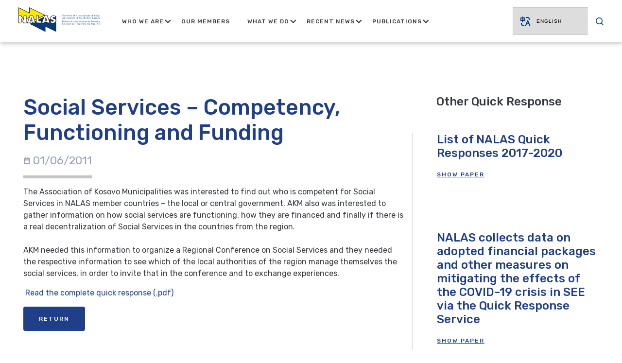

--- FILE ---
content_type: text/html; charset=UTF-8
request_url: http://nalas.eu/social-services-competency-functioning-and-funding/
body_size: 121505
content:
<!doctype html>
<html lang="en-US">

<head>
	<meta charset="UTF-8">
	<meta name="viewport" content="width=device-width, initial-scale=1, maximum-scale=1.0, user-scalable=no">
	<link rel="profile" href="https://gmpg.org/xfn/11">

	
			<link rel="preload" href="http://nalas.eu/wp-content/themes/agma-base-theme/style.css?ver=1656316928" as="style" onload="this.rel='stylesheet'">
		<noscript><link rel="stylesheet" href="http://nalas.eu/wp-content/themes/agma-base-theme/style.css?ver=1656316928"></noscript>
				<link rel="preload" href="http://nalas.eu/wp-content/themes/agma-base-theme/build/css/style.min.css?ver=1677236564" as="style" onload="this.rel='stylesheet'">
		<noscript><link rel="stylesheet" href="http://nalas.eu/wp-content/themes/agma-base-theme/build/css/style.min.css?ver=1677236564"></noscript>
			
		<link rel="dns-prefetch" href="https://fonts.googleapis.com">
		<link rel="dns-prefetch" href="https://connect.facebook.net">
	
			<link rel="preconnect" href="https://fonts.googleapis.com" crossorigin>
			<link rel="preconnect" href="https://connect.facebook.net" crossorigin>
	
	<script>/*loadCss*/(function(w){"use strict";var loadCSS=function(href,before,media,attributes){var doc=w.document;var ss=doc.createElement("link");var ref;if(before){ref=before}else{var refs=(doc.body||doc.getElementsByTagName("head")[0]).childNodes;ref=refs[refs.length-1]}var sheets=doc.styleSheets;if(attributes){for(var attributeName in attributes){if(attributes.hasOwnProperty(attributeName)){ss.setAttribute(attributeName,attributes[attributeName])}}}ss.rel="stylesheet";ss.href=href;ss.media="only x";function ready(cb){if(doc.body){return cb()}setTimeout(function(){ready(cb)})}ready(function(){ref.parentNode.insertBefore(ss,before?ref:ref.nextSibling)});var onloadcssdefined=function(cb){var resolvedHref=ss.href;var i=sheets.length;while(i--){if(sheets[i].href===resolvedHref){return cb()}}setTimeout(function(){onloadcssdefined(cb)})};function loadCB(){if(ss.addEventListener){ss.removeEventListener("load",loadCB)}ss.media=media||"all"}if(ss.addEventListener){ss.addEventListener("load",loadCB)}ss.onloadcssdefined=onloadcssdefined;onloadcssdefined(loadCB);return ss};if(typeof exports!=="undefined"){exports.loadCSS=loadCSS}else{w.loadCSS=loadCSS}})(typeof global!=="undefined"?global:this);/*link[rel=preload] polyfill*/(function(w){"use strict";if(!w.loadCSS){w.loadCSS=function(){}}var rp=loadCSS.relpreload={};rp.support=function(){var ret;try{ret=w.document.createElement("link").relList.supports("preload")}catch(e){ret=false}return function(){return ret}}();rp.bindMediaToggle=function(link){var finalMedia=link.media||"all";function enableStylesheet(){if(link.addEventListener){link.removeEventListener("load",enableStylesheet)}else if(link.attachEvent){link.detachEvent("onload",enableStylesheet)}link.setAttribute("onload",null);link.media=finalMedia}if(link.addEventListener){link.addEventListener("load",enableStylesheet)}else if(link.attachEvent){link.attachEvent("onload",enableStylesheet)}setTimeout(function(){link.rel="stylesheet";link.media="only x"});setTimeout(enableStylesheet,3e3)};rp.poly=function(){if(rp.support()){return}var links=w.document.getElementsByTagName("link");for(var i=0;i<links.length;i++){var link=links[i];if(link.rel==="preload"&&link.getAttribute("as")==="style"&&!link.getAttribute("data-loadcss")){link.setAttribute("data-loadcss",true);rp.bindMediaToggle(link)}}};if(!rp.support()){rp.poly();var run=w.setInterval(rp.poly,500);if(w.addEventListener){w.addEventListener("load",function(){rp.poly();w.clearInterval(run)})}else if(w.attachEvent){w.attachEvent("onload",function(){rp.poly();w.clearInterval(run)})}}if(typeof exports!=="undefined"){exports.loadCSS=loadCSS}else{w.loadCSS=loadCSS}})(typeof global!=="undefined"?global:this);</script>
    <title>Social Services &#8211; Competency, Functioning and Funding  &#8211; Nalas</title>
<meta name='robots' content='max-image-preview:large' />
<link rel="alternate" type="application/rss+xml" title="Nalas &raquo; Feed" href="http://nalas.eu/feed/" />
<link rel="alternate" type="application/rss+xml" title="Nalas &raquo; Comments Feed" href="http://nalas.eu/comments/feed/" />
<script type="text/javascript">
window._wpemojiSettings = {"baseUrl":"https:\/\/s.w.org\/images\/core\/emoji\/14.0.0\/72x72\/","ext":".png","svgUrl":"https:\/\/s.w.org\/images\/core\/emoji\/14.0.0\/svg\/","svgExt":".svg","source":{"concatemoji":"http:\/\/nalas.eu\/wp-includes\/js\/wp-emoji-release.min.js?ver=6.1.1"}};
/*! This file is auto-generated */
!function(e,a,t){var n,r,o,i=a.createElement("canvas"),p=i.getContext&&i.getContext("2d");function s(e,t){var a=String.fromCharCode,e=(p.clearRect(0,0,i.width,i.height),p.fillText(a.apply(this,e),0,0),i.toDataURL());return p.clearRect(0,0,i.width,i.height),p.fillText(a.apply(this,t),0,0),e===i.toDataURL()}function c(e){var t=a.createElement("script");t.src=e,t.defer=t.type="text/javascript",a.getElementsByTagName("head")[0].appendChild(t)}for(o=Array("flag","emoji"),t.supports={everything:!0,everythingExceptFlag:!0},r=0;r<o.length;r++)t.supports[o[r]]=function(e){if(p&&p.fillText)switch(p.textBaseline="top",p.font="600 32px Arial",e){case"flag":return s([127987,65039,8205,9895,65039],[127987,65039,8203,9895,65039])?!1:!s([55356,56826,55356,56819],[55356,56826,8203,55356,56819])&&!s([55356,57332,56128,56423,56128,56418,56128,56421,56128,56430,56128,56423,56128,56447],[55356,57332,8203,56128,56423,8203,56128,56418,8203,56128,56421,8203,56128,56430,8203,56128,56423,8203,56128,56447]);case"emoji":return!s([129777,127995,8205,129778,127999],[129777,127995,8203,129778,127999])}return!1}(o[r]),t.supports.everything=t.supports.everything&&t.supports[o[r]],"flag"!==o[r]&&(t.supports.everythingExceptFlag=t.supports.everythingExceptFlag&&t.supports[o[r]]);t.supports.everythingExceptFlag=t.supports.everythingExceptFlag&&!t.supports.flag,t.DOMReady=!1,t.readyCallback=function(){t.DOMReady=!0},t.supports.everything||(n=function(){t.readyCallback()},a.addEventListener?(a.addEventListener("DOMContentLoaded",n,!1),e.addEventListener("load",n,!1)):(e.attachEvent("onload",n),a.attachEvent("onreadystatechange",function(){"complete"===a.readyState&&t.readyCallback()})),(e=t.source||{}).concatemoji?c(e.concatemoji):e.wpemoji&&e.twemoji&&(c(e.twemoji),c(e.wpemoji)))}(window,document,window._wpemojiSettings);
</script>
<style type="text/css">
img.wp-smiley,
img.emoji {
	display: inline !important;
	border: none !important;
	box-shadow: none !important;
	height: 1em !important;
	width: 1em !important;
	margin: 0 0.07em !important;
	vertical-align: -0.1em !important;
	background: none !important;
	padding: 0 !important;
}
</style>
	<link rel='stylesheet' id='gtranslate-style-css' href='http://nalas.eu/wp-content/plugins/gtranslate/gtranslate-style24.css?ver=6.1.1' type='text/css' media='all' />
<link rel='stylesheet' id='wp-block-library-css' href='http://nalas.eu/wp-includes/css/dist/block-library/style.min.css?ver=6.1.1' type='text/css' media='all' />
<link rel='stylesheet' id='classic-theme-styles-css' href='http://nalas.eu/wp-includes/css/classic-themes.min.css?ver=1' type='text/css' media='all' />
<style id='global-styles-inline-css' type='text/css'>
body{--wp--preset--color--black: #000000;--wp--preset--color--cyan-bluish-gray: #abb8c3;--wp--preset--color--white: #ffffff;--wp--preset--color--pale-pink: #f78da7;--wp--preset--color--vivid-red: #cf2e2e;--wp--preset--color--luminous-vivid-orange: #ff6900;--wp--preset--color--luminous-vivid-amber: #fcb900;--wp--preset--color--light-green-cyan: #7bdcb5;--wp--preset--color--vivid-green-cyan: #00d084;--wp--preset--color--pale-cyan-blue: #8ed1fc;--wp--preset--color--vivid-cyan-blue: #0693e3;--wp--preset--color--vivid-purple: #9b51e0;--wp--preset--gradient--vivid-cyan-blue-to-vivid-purple: linear-gradient(135deg,rgba(6,147,227,1) 0%,rgb(155,81,224) 100%);--wp--preset--gradient--light-green-cyan-to-vivid-green-cyan: linear-gradient(135deg,rgb(122,220,180) 0%,rgb(0,208,130) 100%);--wp--preset--gradient--luminous-vivid-amber-to-luminous-vivid-orange: linear-gradient(135deg,rgba(252,185,0,1) 0%,rgba(255,105,0,1) 100%);--wp--preset--gradient--luminous-vivid-orange-to-vivid-red: linear-gradient(135deg,rgba(255,105,0,1) 0%,rgb(207,46,46) 100%);--wp--preset--gradient--very-light-gray-to-cyan-bluish-gray: linear-gradient(135deg,rgb(238,238,238) 0%,rgb(169,184,195) 100%);--wp--preset--gradient--cool-to-warm-spectrum: linear-gradient(135deg,rgb(74,234,220) 0%,rgb(151,120,209) 20%,rgb(207,42,186) 40%,rgb(238,44,130) 60%,rgb(251,105,98) 80%,rgb(254,248,76) 100%);--wp--preset--gradient--blush-light-purple: linear-gradient(135deg,rgb(255,206,236) 0%,rgb(152,150,240) 100%);--wp--preset--gradient--blush-bordeaux: linear-gradient(135deg,rgb(254,205,165) 0%,rgb(254,45,45) 50%,rgb(107,0,62) 100%);--wp--preset--gradient--luminous-dusk: linear-gradient(135deg,rgb(255,203,112) 0%,rgb(199,81,192) 50%,rgb(65,88,208) 100%);--wp--preset--gradient--pale-ocean: linear-gradient(135deg,rgb(255,245,203) 0%,rgb(182,227,212) 50%,rgb(51,167,181) 100%);--wp--preset--gradient--electric-grass: linear-gradient(135deg,rgb(202,248,128) 0%,rgb(113,206,126) 100%);--wp--preset--gradient--midnight: linear-gradient(135deg,rgb(2,3,129) 0%,rgb(40,116,252) 100%);--wp--preset--duotone--dark-grayscale: url('#wp-duotone-dark-grayscale');--wp--preset--duotone--grayscale: url('#wp-duotone-grayscale');--wp--preset--duotone--purple-yellow: url('#wp-duotone-purple-yellow');--wp--preset--duotone--blue-red: url('#wp-duotone-blue-red');--wp--preset--duotone--midnight: url('#wp-duotone-midnight');--wp--preset--duotone--magenta-yellow: url('#wp-duotone-magenta-yellow');--wp--preset--duotone--purple-green: url('#wp-duotone-purple-green');--wp--preset--duotone--blue-orange: url('#wp-duotone-blue-orange');--wp--preset--font-size--small: 13px;--wp--preset--font-size--medium: 20px;--wp--preset--font-size--large: 36px;--wp--preset--font-size--x-large: 42px;--wp--preset--spacing--20: 0.44rem;--wp--preset--spacing--30: 0.67rem;--wp--preset--spacing--40: 1rem;--wp--preset--spacing--50: 1.5rem;--wp--preset--spacing--60: 2.25rem;--wp--preset--spacing--70: 3.38rem;--wp--preset--spacing--80: 5.06rem;}:where(.is-layout-flex){gap: 0.5em;}body .is-layout-flow > .alignleft{float: left;margin-inline-start: 0;margin-inline-end: 2em;}body .is-layout-flow > .alignright{float: right;margin-inline-start: 2em;margin-inline-end: 0;}body .is-layout-flow > .aligncenter{margin-left: auto !important;margin-right: auto !important;}body .is-layout-constrained > .alignleft{float: left;margin-inline-start: 0;margin-inline-end: 2em;}body .is-layout-constrained > .alignright{float: right;margin-inline-start: 2em;margin-inline-end: 0;}body .is-layout-constrained > .aligncenter{margin-left: auto !important;margin-right: auto !important;}body .is-layout-constrained > :where(:not(.alignleft):not(.alignright):not(.alignfull)){max-width: var(--wp--style--global--content-size);margin-left: auto !important;margin-right: auto !important;}body .is-layout-constrained > .alignwide{max-width: var(--wp--style--global--wide-size);}body .is-layout-flex{display: flex;}body .is-layout-flex{flex-wrap: wrap;align-items: center;}body .is-layout-flex > *{margin: 0;}:where(.wp-block-columns.is-layout-flex){gap: 2em;}.has-black-color{color: var(--wp--preset--color--black) !important;}.has-cyan-bluish-gray-color{color: var(--wp--preset--color--cyan-bluish-gray) !important;}.has-white-color{color: var(--wp--preset--color--white) !important;}.has-pale-pink-color{color: var(--wp--preset--color--pale-pink) !important;}.has-vivid-red-color{color: var(--wp--preset--color--vivid-red) !important;}.has-luminous-vivid-orange-color{color: var(--wp--preset--color--luminous-vivid-orange) !important;}.has-luminous-vivid-amber-color{color: var(--wp--preset--color--luminous-vivid-amber) !important;}.has-light-green-cyan-color{color: var(--wp--preset--color--light-green-cyan) !important;}.has-vivid-green-cyan-color{color: var(--wp--preset--color--vivid-green-cyan) !important;}.has-pale-cyan-blue-color{color: var(--wp--preset--color--pale-cyan-blue) !important;}.has-vivid-cyan-blue-color{color: var(--wp--preset--color--vivid-cyan-blue) !important;}.has-vivid-purple-color{color: var(--wp--preset--color--vivid-purple) !important;}.has-black-background-color{background-color: var(--wp--preset--color--black) !important;}.has-cyan-bluish-gray-background-color{background-color: var(--wp--preset--color--cyan-bluish-gray) !important;}.has-white-background-color{background-color: var(--wp--preset--color--white) !important;}.has-pale-pink-background-color{background-color: var(--wp--preset--color--pale-pink) !important;}.has-vivid-red-background-color{background-color: var(--wp--preset--color--vivid-red) !important;}.has-luminous-vivid-orange-background-color{background-color: var(--wp--preset--color--luminous-vivid-orange) !important;}.has-luminous-vivid-amber-background-color{background-color: var(--wp--preset--color--luminous-vivid-amber) !important;}.has-light-green-cyan-background-color{background-color: var(--wp--preset--color--light-green-cyan) !important;}.has-vivid-green-cyan-background-color{background-color: var(--wp--preset--color--vivid-green-cyan) !important;}.has-pale-cyan-blue-background-color{background-color: var(--wp--preset--color--pale-cyan-blue) !important;}.has-vivid-cyan-blue-background-color{background-color: var(--wp--preset--color--vivid-cyan-blue) !important;}.has-vivid-purple-background-color{background-color: var(--wp--preset--color--vivid-purple) !important;}.has-black-border-color{border-color: var(--wp--preset--color--black) !important;}.has-cyan-bluish-gray-border-color{border-color: var(--wp--preset--color--cyan-bluish-gray) !important;}.has-white-border-color{border-color: var(--wp--preset--color--white) !important;}.has-pale-pink-border-color{border-color: var(--wp--preset--color--pale-pink) !important;}.has-vivid-red-border-color{border-color: var(--wp--preset--color--vivid-red) !important;}.has-luminous-vivid-orange-border-color{border-color: var(--wp--preset--color--luminous-vivid-orange) !important;}.has-luminous-vivid-amber-border-color{border-color: var(--wp--preset--color--luminous-vivid-amber) !important;}.has-light-green-cyan-border-color{border-color: var(--wp--preset--color--light-green-cyan) !important;}.has-vivid-green-cyan-border-color{border-color: var(--wp--preset--color--vivid-green-cyan) !important;}.has-pale-cyan-blue-border-color{border-color: var(--wp--preset--color--pale-cyan-blue) !important;}.has-vivid-cyan-blue-border-color{border-color: var(--wp--preset--color--vivid-cyan-blue) !important;}.has-vivid-purple-border-color{border-color: var(--wp--preset--color--vivid-purple) !important;}.has-vivid-cyan-blue-to-vivid-purple-gradient-background{background: var(--wp--preset--gradient--vivid-cyan-blue-to-vivid-purple) !important;}.has-light-green-cyan-to-vivid-green-cyan-gradient-background{background: var(--wp--preset--gradient--light-green-cyan-to-vivid-green-cyan) !important;}.has-luminous-vivid-amber-to-luminous-vivid-orange-gradient-background{background: var(--wp--preset--gradient--luminous-vivid-amber-to-luminous-vivid-orange) !important;}.has-luminous-vivid-orange-to-vivid-red-gradient-background{background: var(--wp--preset--gradient--luminous-vivid-orange-to-vivid-red) !important;}.has-very-light-gray-to-cyan-bluish-gray-gradient-background{background: var(--wp--preset--gradient--very-light-gray-to-cyan-bluish-gray) !important;}.has-cool-to-warm-spectrum-gradient-background{background: var(--wp--preset--gradient--cool-to-warm-spectrum) !important;}.has-blush-light-purple-gradient-background{background: var(--wp--preset--gradient--blush-light-purple) !important;}.has-blush-bordeaux-gradient-background{background: var(--wp--preset--gradient--blush-bordeaux) !important;}.has-luminous-dusk-gradient-background{background: var(--wp--preset--gradient--luminous-dusk) !important;}.has-pale-ocean-gradient-background{background: var(--wp--preset--gradient--pale-ocean) !important;}.has-electric-grass-gradient-background{background: var(--wp--preset--gradient--electric-grass) !important;}.has-midnight-gradient-background{background: var(--wp--preset--gradient--midnight) !important;}.has-small-font-size{font-size: var(--wp--preset--font-size--small) !important;}.has-medium-font-size{font-size: var(--wp--preset--font-size--medium) !important;}.has-large-font-size{font-size: var(--wp--preset--font-size--large) !important;}.has-x-large-font-size{font-size: var(--wp--preset--font-size--x-large) !important;}
.wp-block-navigation a:where(:not(.wp-element-button)){color: inherit;}
:where(.wp-block-columns.is-layout-flex){gap: 2em;}
.wp-block-pullquote{font-size: 1.5em;line-height: 1.6;}
</style>
<link rel='stylesheet' id='aa-base-wp-style-css' href='http://nalas.eu/wp-content/themes/agma-base-theme/style.css?ver=6.1.1' type='text/css' media='all' />
<script type='text/javascript' src='http://nalas.eu/wp-includes/js/jquery/jquery.min.js?ver=3.6.1' id='jquery-core-js'></script>
<script type='text/javascript' src='http://nalas.eu/wp-includes/js/jquery/jquery-migrate.min.js?ver=3.3.2' id='jquery-migrate-js'></script>
<script type='text/javascript' id='my_loadmore-js-extra'>
/* <![CDATA[ */
var misha_loadmore_params = {"ajaxurl":"http:\/\/nalas.eu\/wp-admin\/admin-ajax.php","posts":"{\"page\":0,\"name\":\"social-services-competency-functioning-and-funding\",\"error\":\"\",\"m\":\"\",\"p\":0,\"post_parent\":\"\",\"subpost\":\"\",\"subpost_id\":\"\",\"attachment\":\"\",\"attachment_id\":0,\"pagename\":\"\",\"page_id\":0,\"second\":\"\",\"minute\":\"\",\"hour\":\"\",\"day\":0,\"monthnum\":0,\"year\":0,\"w\":0,\"category_name\":\"\",\"tag\":\"\",\"cat\":\"\",\"tag_id\":\"\",\"author\":\"\",\"author_name\":\"\",\"feed\":\"\",\"tb\":\"\",\"paged\":0,\"meta_key\":\"\",\"meta_value\":\"\",\"preview\":\"\",\"s\":\"\",\"sentence\":\"\",\"title\":\"\",\"fields\":\"\",\"menu_order\":\"\",\"embed\":\"\",\"category__in\":[],\"category__not_in\":[],\"category__and\":[],\"post__in\":[],\"post__not_in\":[],\"post_name__in\":[],\"tag__in\":[],\"tag__not_in\":[],\"tag__and\":[],\"tag_slug__in\":[],\"tag_slug__and\":[],\"post_parent__in\":[],\"post_parent__not_in\":[],\"author__in\":[],\"author__not_in\":[],\"ignore_sticky_posts\":false,\"suppress_filters\":false,\"cache_results\":true,\"update_post_term_cache\":true,\"update_menu_item_cache\":false,\"lazy_load_term_meta\":true,\"update_post_meta_cache\":true,\"post_type\":\"\",\"posts_per_page\":6,\"nopaging\":false,\"comments_per_page\":\"50\",\"no_found_rows\":false,\"order\":\"DESC\"}","current_page":"1","max_page":"0"};
/* ]]> */
</script>
<script type='text/javascript' src='http://nalas.eu/wp-content/themes/agma-base-theme/assets/js/myloadmore.js?ver=6.1.1' id='my_loadmore-js'></script>
<script type='text/javascript' src='http://nalas.eu/wp-content/themes/agma-base-theme/assets/js/init_mobMenu.js?ver=6.1.1' id='init_mobMenu-js'></script>
<script type='text/javascript' src='http://nalas.eu/wp-content/themes/agma-base-theme/assets/js/init_functions.js?ver=6.1.1' id='init_functions-js'></script>
<link rel="https://api.w.org/" href="http://nalas.eu/wp-json/" /><link rel="alternate" type="application/json" href="http://nalas.eu/wp-json/wp/v2/posts/5281" /><link rel="EditURI" type="application/rsd+xml" title="RSD" href="http://nalas.eu/xmlrpc.php?rsd" />
<link rel="wlwmanifest" type="application/wlwmanifest+xml" href="http://nalas.eu/wp-includes/wlwmanifest.xml" />
<meta name="generator" content="WordPress 6.1.1" />
<link rel="canonical" href="http://nalas.eu/social-services-competency-functioning-and-funding/" />
<link rel='shortlink' href='http://nalas.eu/?p=5281' />
<link rel="alternate" type="application/json+oembed" href="http://nalas.eu/wp-json/oembed/1.0/embed?url=http%3A%2F%2Fnalas.eu%2Fsocial-services-competency-functioning-and-funding%2F" />
<link rel="alternate" type="text/xml+oembed" href="http://nalas.eu/wp-json/oembed/1.0/embed?url=http%3A%2F%2Fnalas.eu%2Fsocial-services-competency-functioning-and-funding%2F&#038;format=xml" />
<link rel="apple-touch-icon" sizes="180x180" href="/wp-content/uploads/fbrfg/apple-touch-icon.png">
<link rel="icon" type="image/png" sizes="32x32" href="/wp-content/uploads/fbrfg/favicon-32x32.png">
<link rel="icon" type="image/png" sizes="16x16" href="/wp-content/uploads/fbrfg/favicon-16x16.png">
<link rel="manifest" href="/wp-content/uploads/fbrfg/site.webmanifest">
<link rel="shortcut icon" href="/wp-content/uploads/fbrfg/favicon.ico">
<meta name="msapplication-TileColor" content="#da532c">
<meta name="msapplication-config" content="/wp-content/uploads/fbrfg/browserconfig.xml">
<meta name="theme-color" content="#ffffff">	
	<style>/*!
 * Bootstrap Grid v4.1.3 (https://getbootstrap.com/)
 * Copyright 2011-2018 The Bootstrap Authors
 * Copyright 2011-2018 Twitter, Inc.
 * Licensed under MIT (https://github.com/twbs/bootstrap/blob/master/LICENSE)
 */@-ms-viewport{width:device-width}html{-webkit-box-sizing:border-box;box-sizing:border-box;-ms-overflow-style:scrollbar}*,*::before,*::after{-webkit-box-sizing:border-box;box-sizing:border-box}.container{width:100%;padding-right:8px;padding-left:8px;margin-right:auto;margin-left:auto}@media(min-width: 576px){.container{max-width:540px}}@media(min-width: 768px){.container{max-width:720px}}@media(min-width: 992px){.container{max-width:960px}}@media(min-width: 1200px){.container{max-width:1140px}}@media(min-width: 1250px){.container{max-width:1200px}}@media(min-width: 1400px){.container{max-width:1380px}}@media(min-width: 1520px){.container{max-width:1498px}}.container-fluid{width:100%;padding-right:8px;padding-left:8px;margin-right:auto;margin-left:auto}.row{display:-ms-flexbox;display:-webkit-box;display:-webkit-flex;display:flex;-ms-flex-wrap:wrap;-webkit-flex-wrap:wrap;flex-wrap:wrap;margin-right:-8px;margin-left:-8px}.no-gutters{margin-right:0;margin-left:0}.no-gutters>.col,.no-gutters>[class*=col-]{padding-right:0;padding-left:0}.col-1,.col-2,.col-3,.col-4,.col-5,.col-6,.col-7,.col-8,.col-9,.col-10,.col-11,.col-12,.col,.col-auto,.col-sm-1,.col-sm-2,.col-sm-3,.col-sm-4,.col-sm-5,.col-sm-6,.col-sm-7,.col-sm-8,.col-sm-9,.col-sm-10,.col-sm-11,.col-sm-12,.col-sm,.col-sm-auto,.col-md-1,.col-md-2,.col-md-3,.col-md-4,.col-md-5,.col-md-6,.col-md-7,.col-md-8,.col-md-9,.col-md-10,.col-md-11,.col-md-12,.col-md,.col-md-auto,.col-lg-1,.col-lg-2,.col-lg-3,.col-lg-4,.col-lg-5,.col-lg-6,.col-lg-7,.col-lg-8,.col-lg-9,.col-lg-10,.col-lg-11,.col-lg-12,.col-lg,.col-lg-auto,.col-xl-1,.col-xl-2,.col-xl-3,.col-xl-4,.col-xl-5,.col-xl-6,.col-xl-7,.col-xl-8,.col-xl-9,.col-xl-10,.col-xl-11,.col-xl-12,.col-xl,.col-xl-auto,.col-xxl-3{position:relative;width:100%;min-height:1px;padding-right:8px;padding-left:8px}.col{-ms-flex-preferred-size:0;-webkit-flex-basis:0;flex-basis:0;-ms-flex-positive:1;-webkit-box-flex:1;-webkit-flex-grow:1;flex-grow:1;max-width:100%}.col-auto{-ms-flex:0 0 auto;-webkit-box-flex:0;-webkit-flex:0 0 auto;flex:0 0 auto;width:auto;max-width:none}.col-1{-ms-flex:0 0 8.333333%;-webkit-box-flex:0;-webkit-flex:0 0 8.333333%;flex:0 0 8.333333%;max-width:8.333333%}.col-2{-ms-flex:0 0 16.666667%;-webkit-box-flex:0;-webkit-flex:0 0 16.666667%;flex:0 0 16.666667%;max-width:16.666667%}.col-3{-ms-flex:0 0 25%;-webkit-box-flex:0;-webkit-flex:0 0 25%;flex:0 0 25%;max-width:25%}.col-4{-ms-flex:0 0 33.333333%;-webkit-box-flex:0;-webkit-flex:0 0 33.333333%;flex:0 0 33.333333%;max-width:33.333333%}.col-5{-ms-flex:0 0 41.666667%;-webkit-box-flex:0;-webkit-flex:0 0 41.666667%;flex:0 0 41.666667%;max-width:41.666667%}.col-6{-ms-flex:0 0 50%;-webkit-box-flex:0;-webkit-flex:0 0 50%;flex:0 0 50%;max-width:50%}.col-7{-ms-flex:0 0 58.333333%;-webkit-box-flex:0;-webkit-flex:0 0 58.333333%;flex:0 0 58.333333%;max-width:58.333333%}.col-8{-ms-flex:0 0 66.666667%;-webkit-box-flex:0;-webkit-flex:0 0 66.666667%;flex:0 0 66.666667%;max-width:66.666667%}.col-9{-ms-flex:0 0 75%;-webkit-box-flex:0;-webkit-flex:0 0 75%;flex:0 0 75%;max-width:75%}.col-10{-ms-flex:0 0 83.333333%;-webkit-box-flex:0;-webkit-flex:0 0 83.333333%;flex:0 0 83.333333%;max-width:83.333333%}.col-11{-ms-flex:0 0 91.666667%;-webkit-box-flex:0;-webkit-flex:0 0 91.666667%;flex:0 0 91.666667%;max-width:91.666667%}.col-12{-ms-flex:0 0 100%;-webkit-box-flex:0;-webkit-flex:0 0 100%;flex:0 0 100%;max-width:100%}.order-first{-ms-flex-order:-1;-webkit-box-ordinal-group:0;-webkit-order:-1;order:-1}.order-last{-ms-flex-order:13;-webkit-box-ordinal-group:14;-webkit-order:13;order:13}.order-0{-ms-flex-order:0;-webkit-box-ordinal-group:1;-webkit-order:0;order:0}.order-1{-ms-flex-order:1;-webkit-box-ordinal-group:2;-webkit-order:1;order:1}.order-2{-ms-flex-order:2;-webkit-box-ordinal-group:3;-webkit-order:2;order:2}.order-3{-ms-flex-order:3;-webkit-box-ordinal-group:4;-webkit-order:3;order:3}.order-4{-ms-flex-order:4;-webkit-box-ordinal-group:5;-webkit-order:4;order:4}.order-5{-ms-flex-order:5;-webkit-box-ordinal-group:6;-webkit-order:5;order:5}.order-6{-ms-flex-order:6;-webkit-box-ordinal-group:7;-webkit-order:6;order:6}.order-7{-ms-flex-order:7;-webkit-box-ordinal-group:8;-webkit-order:7;order:7}.order-8{-ms-flex-order:8;-webkit-box-ordinal-group:9;-webkit-order:8;order:8}.order-9{-ms-flex-order:9;-webkit-box-ordinal-group:10;-webkit-order:9;order:9}.order-10{-ms-flex-order:10;-webkit-box-ordinal-group:11;-webkit-order:10;order:10}.order-11{-ms-flex-order:11;-webkit-box-ordinal-group:12;-webkit-order:11;order:11}.order-12{-ms-flex-order:12;-webkit-box-ordinal-group:13;-webkit-order:12;order:12}.offset-1{margin-left:8.333333%}.offset-2{margin-left:16.666667%}.offset-3{margin-left:25%}.offset-4{margin-left:33.333333%}.offset-5{margin-left:41.666667%}.offset-6{margin-left:50%}.offset-7{margin-left:58.333333%}.offset-8{margin-left:66.666667%}.offset-9{margin-left:75%}.offset-10{margin-left:83.333333%}.offset-11{margin-left:91.666667%}@media(min-width: 576px){.col-sm{-ms-flex-preferred-size:0;-webkit-flex-basis:0;flex-basis:0;-ms-flex-positive:1;-webkit-box-flex:1;-webkit-flex-grow:1;flex-grow:1;max-width:100%}.col-sm-auto{-ms-flex:0 0 auto;-webkit-box-flex:0;-webkit-flex:0 0 auto;flex:0 0 auto;width:auto;max-width:none}.col-sm-1{-ms-flex:0 0 8.333333%;-webkit-box-flex:0;-webkit-flex:0 0 8.333333%;flex:0 0 8.333333%;max-width:8.333333%}.col-sm-2{-ms-flex:0 0 16.666667%;-webkit-box-flex:0;-webkit-flex:0 0 16.666667%;flex:0 0 16.666667%;max-width:16.666667%}.col-sm-3{-ms-flex:0 0 25%;-webkit-box-flex:0;-webkit-flex:0 0 25%;flex:0 0 25%;max-width:25%}.col-sm-4{-ms-flex:0 0 33.333333%;-webkit-box-flex:0;-webkit-flex:0 0 33.333333%;flex:0 0 33.333333%;max-width:33.333333%}.col-sm-5{-ms-flex:0 0 41.666667%;-webkit-box-flex:0;-webkit-flex:0 0 41.666667%;flex:0 0 41.666667%;max-width:41.666667%}.col-sm-6{-ms-flex:0 0 50%;-webkit-box-flex:0;-webkit-flex:0 0 50%;flex:0 0 50%;max-width:50%}.col-sm-7{-ms-flex:0 0 58.333333%;-webkit-box-flex:0;-webkit-flex:0 0 58.333333%;flex:0 0 58.333333%;max-width:58.333333%}.col-sm-8{-ms-flex:0 0 66.666667%;-webkit-box-flex:0;-webkit-flex:0 0 66.666667%;flex:0 0 66.666667%;max-width:66.666667%}.col-sm-9{-ms-flex:0 0 75%;-webkit-box-flex:0;-webkit-flex:0 0 75%;flex:0 0 75%;max-width:75%}.col-sm-10{-ms-flex:0 0 83.333333%;-webkit-box-flex:0;-webkit-flex:0 0 83.333333%;flex:0 0 83.333333%;max-width:83.333333%}.col-sm-11{-ms-flex:0 0 91.666667%;-webkit-box-flex:0;-webkit-flex:0 0 91.666667%;flex:0 0 91.666667%;max-width:91.666667%}.col-sm-12{-ms-flex:0 0 100%;-webkit-box-flex:0;-webkit-flex:0 0 100%;flex:0 0 100%;max-width:100%}.order-sm-first{-ms-flex-order:-1;-webkit-box-ordinal-group:0;-webkit-order:-1;order:-1}.order-sm-last{-ms-flex-order:13;-webkit-box-ordinal-group:14;-webkit-order:13;order:13}.order-sm-0{-ms-flex-order:0;-webkit-box-ordinal-group:1;-webkit-order:0;order:0}.order-sm-1{-ms-flex-order:1;-webkit-box-ordinal-group:2;-webkit-order:1;order:1}.order-sm-2{-ms-flex-order:2;-webkit-box-ordinal-group:3;-webkit-order:2;order:2}.order-sm-3{-ms-flex-order:3;-webkit-box-ordinal-group:4;-webkit-order:3;order:3}.order-sm-4{-ms-flex-order:4;-webkit-box-ordinal-group:5;-webkit-order:4;order:4}.order-sm-5{-ms-flex-order:5;-webkit-box-ordinal-group:6;-webkit-order:5;order:5}.order-sm-6{-ms-flex-order:6;-webkit-box-ordinal-group:7;-webkit-order:6;order:6}.order-sm-7{-ms-flex-order:7;-webkit-box-ordinal-group:8;-webkit-order:7;order:7}.order-sm-8{-ms-flex-order:8;-webkit-box-ordinal-group:9;-webkit-order:8;order:8}.order-sm-9{-ms-flex-order:9;-webkit-box-ordinal-group:10;-webkit-order:9;order:9}.order-sm-10{-ms-flex-order:10;-webkit-box-ordinal-group:11;-webkit-order:10;order:10}.order-sm-11{-ms-flex-order:11;-webkit-box-ordinal-group:12;-webkit-order:11;order:11}.order-sm-12{-ms-flex-order:12;-webkit-box-ordinal-group:13;-webkit-order:12;order:12}.offset-sm-0{margin-left:0}.offset-sm-1{margin-left:8.333333%}.offset-sm-2{margin-left:16.666667%}.offset-sm-3{margin-left:25%}.offset-sm-4{margin-left:33.333333%}.offset-sm-5{margin-left:41.666667%}.offset-sm-6{margin-left:50%}.offset-sm-7{margin-left:58.333333%}.offset-sm-8{margin-left:66.666667%}.offset-sm-9{margin-left:75%}.offset-sm-10{margin-left:83.333333%}.offset-sm-11{margin-left:91.666667%}}@media(min-width: 768px){.col-md{-ms-flex-preferred-size:0;-webkit-flex-basis:0;flex-basis:0;-ms-flex-positive:1;-webkit-box-flex:1;-webkit-flex-grow:1;flex-grow:1;max-width:100%}.col-md-auto{-ms-flex:0 0 auto;-webkit-box-flex:0;-webkit-flex:0 0 auto;flex:0 0 auto;width:auto;max-width:none}.col-md-1{-ms-flex:0 0 8.333333%;-webkit-box-flex:0;-webkit-flex:0 0 8.333333%;flex:0 0 8.333333%;max-width:8.333333%}.col-md-2{-ms-flex:0 0 16.666667%;-webkit-box-flex:0;-webkit-flex:0 0 16.666667%;flex:0 0 16.666667%;max-width:16.666667%}.col-md-3{-ms-flex:0 0 25%;-webkit-box-flex:0;-webkit-flex:0 0 25%;flex:0 0 25%;max-width:25%}.col-md-4{-ms-flex:0 0 33.333333%;-webkit-box-flex:0;-webkit-flex:0 0 33.333333%;flex:0 0 33.333333%;max-width:33.333333%}.col-md-5{-ms-flex:0 0 41.666667%;-webkit-box-flex:0;-webkit-flex:0 0 41.666667%;flex:0 0 41.666667%;max-width:41.666667%}.col-md-6{-ms-flex:0 0 50%;-webkit-box-flex:0;-webkit-flex:0 0 50%;flex:0 0 50%;max-width:50%}.col-md-7{-ms-flex:0 0 58.333333%;-webkit-box-flex:0;-webkit-flex:0 0 58.333333%;flex:0 0 58.333333%;max-width:58.333333%}.col-md-8{-ms-flex:0 0 66.666667%;-webkit-box-flex:0;-webkit-flex:0 0 66.666667%;flex:0 0 66.666667%;max-width:66.666667%}.col-md-9{-ms-flex:0 0 75%;-webkit-box-flex:0;-webkit-flex:0 0 75%;flex:0 0 75%;max-width:75%}.col-md-10{-ms-flex:0 0 83.333333%;-webkit-box-flex:0;-webkit-flex:0 0 83.333333%;flex:0 0 83.333333%;max-width:83.333333%}.col-md-11{-ms-flex:0 0 91.666667%;-webkit-box-flex:0;-webkit-flex:0 0 91.666667%;flex:0 0 91.666667%;max-width:91.666667%}.col-md-12{-ms-flex:0 0 100%;-webkit-box-flex:0;-webkit-flex:0 0 100%;flex:0 0 100%;max-width:100%}.order-md-first{-ms-flex-order:-1;-webkit-box-ordinal-group:0;-webkit-order:-1;order:-1}.order-md-last{-ms-flex-order:13;-webkit-box-ordinal-group:14;-webkit-order:13;order:13}.order-md-0{-ms-flex-order:0;-webkit-box-ordinal-group:1;-webkit-order:0;order:0}.order-md-1{-ms-flex-order:1;-webkit-box-ordinal-group:2;-webkit-order:1;order:1}.order-md-2{-ms-flex-order:2;-webkit-box-ordinal-group:3;-webkit-order:2;order:2}.order-md-3{-ms-flex-order:3;-webkit-box-ordinal-group:4;-webkit-order:3;order:3}.order-md-4{-ms-flex-order:4;-webkit-box-ordinal-group:5;-webkit-order:4;order:4}.order-md-5{-ms-flex-order:5;-webkit-box-ordinal-group:6;-webkit-order:5;order:5}.order-md-6{-ms-flex-order:6;-webkit-box-ordinal-group:7;-webkit-order:6;order:6}.order-md-7{-ms-flex-order:7;-webkit-box-ordinal-group:8;-webkit-order:7;order:7}.order-md-8{-ms-flex-order:8;-webkit-box-ordinal-group:9;-webkit-order:8;order:8}.order-md-9{-ms-flex-order:9;-webkit-box-ordinal-group:10;-webkit-order:9;order:9}.order-md-10{-ms-flex-order:10;-webkit-box-ordinal-group:11;-webkit-order:10;order:10}.order-md-11{-ms-flex-order:11;-webkit-box-ordinal-group:12;-webkit-order:11;order:11}.order-md-12{-ms-flex-order:12;-webkit-box-ordinal-group:13;-webkit-order:12;order:12}.offset-md-0{margin-left:0}.offset-md-1{margin-left:8.333333%}.offset-md-2{margin-left:16.666667%}.offset-md-3{margin-left:25%}.offset-md-4{margin-left:33.333333%}.offset-md-5{margin-left:41.666667%}.offset-md-6{margin-left:50%}.offset-md-7{margin-left:58.333333%}.offset-md-8{margin-left:66.666667%}.offset-md-9{margin-left:75%}.offset-md-10{margin-left:83.333333%}.offset-md-11{margin-left:91.666667%}}@media(min-width: 992px){.col-lg{-ms-flex-preferred-size:0;-webkit-flex-basis:0;flex-basis:0;-ms-flex-positive:1;-webkit-box-flex:1;-webkit-flex-grow:1;flex-grow:1;max-width:100%}.col-lg-auto{-ms-flex:0 0 auto;-webkit-box-flex:0;-webkit-flex:0 0 auto;flex:0 0 auto;width:auto;max-width:none}.col-lg-1{-ms-flex:0 0 8.333333%;-webkit-box-flex:0;-webkit-flex:0 0 8.333333%;flex:0 0 8.333333%;max-width:8.333333%}.col-lg-2{-ms-flex:0 0 16.666667%;-webkit-box-flex:0;-webkit-flex:0 0 16.666667%;flex:0 0 16.666667%;max-width:16.666667%}.col-lg-3{-ms-flex:0 0 25%;-webkit-box-flex:0;-webkit-flex:0 0 25%;flex:0 0 25%;max-width:25%}.col-lg-4{-ms-flex:0 0 33.333333%;-webkit-box-flex:0;-webkit-flex:0 0 33.333333%;flex:0 0 33.333333%;max-width:33.333333%}.col-lg-5{-ms-flex:0 0 41.666667%;-webkit-box-flex:0;-webkit-flex:0 0 41.666667%;flex:0 0 41.666667%;max-width:41.666667%}.col-lg-6{-ms-flex:0 0 50%;-webkit-box-flex:0;-webkit-flex:0 0 50%;flex:0 0 50%;max-width:50%}.col-lg-7{-ms-flex:0 0 58.333333%;-webkit-box-flex:0;-webkit-flex:0 0 58.333333%;flex:0 0 58.333333%;max-width:58.333333%}.col-lg-8{-ms-flex:0 0 66.666667%;-webkit-box-flex:0;-webkit-flex:0 0 66.666667%;flex:0 0 66.666667%;max-width:66.666667%}.col-lg-9{-ms-flex:0 0 75%;-webkit-box-flex:0;-webkit-flex:0 0 75%;flex:0 0 75%;max-width:75%}.col-lg-10{-ms-flex:0 0 83.333333%;-webkit-box-flex:0;-webkit-flex:0 0 83.333333%;flex:0 0 83.333333%;max-width:83.333333%}.col-lg-11{-ms-flex:0 0 91.666667%;-webkit-box-flex:0;-webkit-flex:0 0 91.666667%;flex:0 0 91.666667%;max-width:91.666667%}.col-lg-12{-ms-flex:0 0 100%;-webkit-box-flex:0;-webkit-flex:0 0 100%;flex:0 0 100%;max-width:100%}.order-lg-first{-ms-flex-order:-1;-webkit-box-ordinal-group:0;-webkit-order:-1;order:-1}.order-lg-last{-ms-flex-order:13;-webkit-box-ordinal-group:14;-webkit-order:13;order:13}.order-lg-0{-ms-flex-order:0;-webkit-box-ordinal-group:1;-webkit-order:0;order:0}.order-lg-1{-ms-flex-order:1;-webkit-box-ordinal-group:2;-webkit-order:1;order:1}.order-lg-2{-ms-flex-order:2;-webkit-box-ordinal-group:3;-webkit-order:2;order:2}.order-lg-3{-ms-flex-order:3;-webkit-box-ordinal-group:4;-webkit-order:3;order:3}.order-lg-4{-ms-flex-order:4;-webkit-box-ordinal-group:5;-webkit-order:4;order:4}.order-lg-5{-ms-flex-order:5;-webkit-box-ordinal-group:6;-webkit-order:5;order:5}.order-lg-6{-ms-flex-order:6;-webkit-box-ordinal-group:7;-webkit-order:6;order:6}.order-lg-7{-ms-flex-order:7;-webkit-box-ordinal-group:8;-webkit-order:7;order:7}.order-lg-8{-ms-flex-order:8;-webkit-box-ordinal-group:9;-webkit-order:8;order:8}.order-lg-9{-ms-flex-order:9;-webkit-box-ordinal-group:10;-webkit-order:9;order:9}.order-lg-10{-ms-flex-order:10;-webkit-box-ordinal-group:11;-webkit-order:10;order:10}.order-lg-11{-ms-flex-order:11;-webkit-box-ordinal-group:12;-webkit-order:11;order:11}.order-lg-12{-ms-flex-order:12;-webkit-box-ordinal-group:13;-webkit-order:12;order:12}.offset-lg-0{margin-left:0}.offset-lg-1{margin-left:8.333333%}.offset-lg-2{margin-left:16.666667%}.offset-lg-3{margin-left:25%}.offset-lg-4{margin-left:33.333333%}.offset-lg-5{margin-left:41.666667%}.offset-lg-6{margin-left:50%}.offset-lg-7{margin-left:58.333333%}.offset-lg-8{margin-left:66.666667%}.offset-lg-9{margin-left:75%}.offset-lg-10{margin-left:83.333333%}.offset-lg-11{margin-left:91.666667%}}@media(min-width: 1200px){.col-xl{-ms-flex-preferred-size:0;-webkit-flex-basis:0;flex-basis:0;-ms-flex-positive:1;-webkit-box-flex:1;-webkit-flex-grow:1;flex-grow:1;max-width:100%}.col-xl-auto{-ms-flex:0 0 auto;-webkit-box-flex:0;-webkit-flex:0 0 auto;flex:0 0 auto;width:auto;max-width:none}.col-xl-1{-ms-flex:0 0 8.333333%;-webkit-box-flex:0;-webkit-flex:0 0 8.333333%;flex:0 0 8.333333%;max-width:8.333333%}.col-xl-2{-ms-flex:0 0 16.666667%;-webkit-box-flex:0;-webkit-flex:0 0 16.666667%;flex:0 0 16.666667%;max-width:16.666667%}.col-xl-3{-ms-flex:0 0 25%;-webkit-box-flex:0;-webkit-flex:0 0 25%;flex:0 0 25%;max-width:25%}.col-xl-4{-ms-flex:0 0 33.333333%;-webkit-box-flex:0;-webkit-flex:0 0 33.333333%;flex:0 0 33.333333%;max-width:33.333333%}.col-xl-5{-ms-flex:0 0 41.666667%;-webkit-box-flex:0;-webkit-flex:0 0 41.666667%;flex:0 0 41.666667%;max-width:41.666667%}.col-xl-6{-ms-flex:0 0 50%;-webkit-box-flex:0;-webkit-flex:0 0 50%;flex:0 0 50%;max-width:50%}.col-xl-7{-ms-flex:0 0 58.333333%;-webkit-box-flex:0;-webkit-flex:0 0 58.333333%;flex:0 0 58.333333%;max-width:58.333333%}.col-xl-8{-ms-flex:0 0 66.666667%;-webkit-box-flex:0;-webkit-flex:0 0 66.666667%;flex:0 0 66.666667%;max-width:66.666667%}.col-xl-9{-ms-flex:0 0 75%;-webkit-box-flex:0;-webkit-flex:0 0 75%;flex:0 0 75%;max-width:75%}.col-xl-10{-ms-flex:0 0 83.333333%;-webkit-box-flex:0;-webkit-flex:0 0 83.333333%;flex:0 0 83.333333%;max-width:83.333333%}.col-xl-11{-ms-flex:0 0 91.666667%;-webkit-box-flex:0;-webkit-flex:0 0 91.666667%;flex:0 0 91.666667%;max-width:91.666667%}.col-xl-12{-ms-flex:0 0 100%;-webkit-box-flex:0;-webkit-flex:0 0 100%;flex:0 0 100%;max-width:100%}.order-xl-first{-ms-flex-order:-1;-webkit-box-ordinal-group:0;-webkit-order:-1;order:-1}.order-xl-last{-ms-flex-order:13;-webkit-box-ordinal-group:14;-webkit-order:13;order:13}.order-xl-0{-ms-flex-order:0;-webkit-box-ordinal-group:1;-webkit-order:0;order:0}.order-xl-1{-ms-flex-order:1;-webkit-box-ordinal-group:2;-webkit-order:1;order:1}.order-xl-2{-ms-flex-order:2;-webkit-box-ordinal-group:3;-webkit-order:2;order:2}.order-xl-3{-ms-flex-order:3;-webkit-box-ordinal-group:4;-webkit-order:3;order:3}.order-xl-4{-ms-flex-order:4;-webkit-box-ordinal-group:5;-webkit-order:4;order:4}.order-xl-5{-ms-flex-order:5;-webkit-box-ordinal-group:6;-webkit-order:5;order:5}.order-xl-6{-ms-flex-order:6;-webkit-box-ordinal-group:7;-webkit-order:6;order:6}.order-xl-7{-ms-flex-order:7;-webkit-box-ordinal-group:8;-webkit-order:7;order:7}.order-xl-8{-ms-flex-order:8;-webkit-box-ordinal-group:9;-webkit-order:8;order:8}.order-xl-9{-ms-flex-order:9;-webkit-box-ordinal-group:10;-webkit-order:9;order:9}.order-xl-10{-ms-flex-order:10;-webkit-box-ordinal-group:11;-webkit-order:10;order:10}.order-xl-11{-ms-flex-order:11;-webkit-box-ordinal-group:12;-webkit-order:11;order:11}.order-xl-12{-ms-flex-order:12;-webkit-box-ordinal-group:13;-webkit-order:12;order:12}.offset-xl-0{margin-left:0}.offset-xl-1{margin-left:8.333333%}.offset-xl-2{margin-left:16.666667%}.offset-xl-3{margin-left:25%}.offset-xl-4{margin-left:33.333333%}.offset-xl-5{margin-left:41.666667%}.offset-xl-6{margin-left:50%}.offset-xl-7{margin-left:58.333333%}.offset-xl-8{margin-left:66.666667%}.offset-xl-9{margin-left:75%}.offset-xl-10{margin-left:83.333333%}.offset-xl-11{margin-left:91.666667%}}@media(min-width: 1800px){.col-xxl-3{-ms-flex:0 0 25%;-webkit-box-flex:0;-webkit-flex:0 0 25%;flex:0 0 25%;max-width:25%}}.d-none{display:none !important}.d-inline{display:inline !important}.d-inline-block{display:inline-block !important}.d-block{display:block !important}.d-table{display:table !important}.d-table-row{display:table-row !important}.d-table-cell{display:table-cell !important}.d-flex{display:-ms-flexbox !important;display:-webkit-box !important;display:-webkit-flex !important;display:flex !important}.d-inline-flex{display:-ms-inline-flexbox !important;display:-webkit-inline-box !important;display:-webkit-inline-flex !important;display:inline-flex !important}@media(min-width: 576px){.d-sm-none{display:none !important}.d-sm-inline{display:inline !important}.d-sm-inline-block{display:inline-block !important}.d-sm-block{display:block !important}.d-sm-table{display:table !important}.d-sm-table-row{display:table-row !important}.d-sm-table-cell{display:table-cell !important}.d-sm-flex{display:-ms-flexbox !important;display:-webkit-box !important;display:-webkit-flex !important;display:flex !important}.d-sm-inline-flex{display:-ms-inline-flexbox !important;display:-webkit-inline-box !important;display:-webkit-inline-flex !important;display:inline-flex !important}}@media(min-width: 768px){.d-md-none{display:none !important}.d-md-inline{display:inline !important}.d-md-inline-block{display:inline-block !important}.d-md-block{display:block !important}.d-md-table{display:table !important}.d-md-table-row{display:table-row !important}.d-md-table-cell{display:table-cell !important}.d-md-flex{display:-ms-flexbox !important;display:-webkit-box !important;display:-webkit-flex !important;display:flex !important}.d-md-inline-flex{display:-ms-inline-flexbox !important;display:-webkit-inline-box !important;display:-webkit-inline-flex !important;display:inline-flex !important}}@media(min-width: 992px){.d-lg-none{display:none !important}.d-lg-inline{display:inline !important}.d-lg-inline-block{display:inline-block !important}.d-lg-block{display:block !important}.d-lg-table{display:table !important}.d-lg-table-row{display:table-row !important}.d-lg-table-cell{display:table-cell !important}.d-lg-flex{display:-ms-flexbox !important;display:-webkit-box !important;display:-webkit-flex !important;display:flex !important}.d-lg-inline-flex{display:-ms-inline-flexbox !important;display:-webkit-inline-box !important;display:-webkit-inline-flex !important;display:inline-flex !important}}@media(min-width: 1200px){.d-xl-none{display:none !important}.d-xl-inline{display:inline !important}.d-xl-inline-block{display:inline-block !important}.d-xl-block{display:block !important}.d-xl-table{display:table !important}.d-xl-table-row{display:table-row !important}.d-xl-table-cell{display:table-cell !important}.d-xl-flex{display:-ms-flexbox !important;display:-webkit-box !important;display:-webkit-flex !important;display:flex !important}.d-xl-inline-flex{display:-ms-inline-flexbox !important;display:-webkit-inline-box !important;display:-webkit-inline-flex !important;display:inline-flex !important}}@media print{.d-print-none{display:none !important}.d-print-inline{display:inline !important}.d-print-inline-block{display:inline-block !important}.d-print-block{display:block !important}.d-print-table{display:table !important}.d-print-table-row{display:table-row !important}.d-print-table-cell{display:table-cell !important}.d-print-flex{display:-ms-flexbox !important;display:-webkit-box !important;display:-webkit-flex !important;display:flex !important}.d-print-inline-flex{display:-ms-inline-flexbox !important;display:-webkit-inline-box !important;display:-webkit-inline-flex !important;display:inline-flex !important}}.flex-row{-ms-flex-direction:row !important;-webkit-box-orient:horizontal !important;-webkit-box-direction:normal !important;-webkit-flex-direction:row !important;flex-direction:row !important}.flex-column{-ms-flex-direction:column !important;-webkit-box-orient:vertical !important;-webkit-box-direction:normal !important;-webkit-flex-direction:column !important;flex-direction:column !important}.flex-row-reverse{-ms-flex-direction:row-reverse !important;-webkit-box-orient:horizontal !important;-webkit-box-direction:reverse !important;-webkit-flex-direction:row-reverse !important;flex-direction:row-reverse !important}.flex-column-reverse{-ms-flex-direction:column-reverse !important;-webkit-box-orient:vertical !important;-webkit-box-direction:reverse !important;-webkit-flex-direction:column-reverse !important;flex-direction:column-reverse !important}.flex-wrap{-ms-flex-wrap:wrap !important;-webkit-flex-wrap:wrap !important;flex-wrap:wrap !important}.flex-nowrap{-ms-flex-wrap:nowrap !important;-webkit-flex-wrap:nowrap !important;flex-wrap:nowrap !important}.flex-wrap-reverse{-ms-flex-wrap:wrap-reverse !important;-webkit-flex-wrap:wrap-reverse !important;flex-wrap:wrap-reverse !important}.flex-fill{-ms-flex:1 1 auto !important;-webkit-box-flex:1 !important;-webkit-flex:1 1 auto !important;flex:1 1 auto !important}.flex-grow-0{-ms-flex-positive:0 !important;-webkit-box-flex:0 !important;-webkit-flex-grow:0 !important;flex-grow:0 !important}.flex-grow-1{-ms-flex-positive:1 !important;-webkit-box-flex:1 !important;-webkit-flex-grow:1 !important;flex-grow:1 !important}.flex-shrink-0{-ms-flex-negative:0 !important;-webkit-flex-shrink:0 !important;flex-shrink:0 !important}.flex-shrink-1{-ms-flex-negative:1 !important;-webkit-flex-shrink:1 !important;flex-shrink:1 !important}.justify-content-start{-ms-flex-pack:start !important;-webkit-box-pack:start !important;-webkit-justify-content:flex-start !important;justify-content:flex-start !important}.justify-content-end{-ms-flex-pack:end !important;-webkit-box-pack:end !important;-webkit-justify-content:flex-end !important;justify-content:flex-end !important}.justify-content-center{-ms-flex-pack:center !important;-webkit-box-pack:center !important;-webkit-justify-content:center !important;justify-content:center !important}.justify-content-between{-ms-flex-pack:justify !important;-webkit-box-pack:justify !important;-webkit-justify-content:space-between !important;justify-content:space-between !important}.justify-content-around{-ms-flex-pack:distribute !important;-webkit-justify-content:space-around !important;justify-content:space-around !important}.align-items-start{-ms-flex-align:start !important;-webkit-box-align:start !important;-webkit-align-items:flex-start !important;align-items:flex-start !important}.align-items-end{-ms-flex-align:end !important;-webkit-box-align:end !important;-webkit-align-items:flex-end !important;align-items:flex-end !important}.align-items-center{-ms-flex-align:center !important;-webkit-box-align:center !important;-webkit-align-items:center !important;align-items:center !important}.align-items-baseline{-ms-flex-align:baseline !important;-webkit-box-align:baseline !important;-webkit-align-items:baseline !important;align-items:baseline !important}.align-items-stretch{-ms-flex-align:stretch !important;-webkit-box-align:stretch !important;-webkit-align-items:stretch !important;align-items:stretch !important}.align-content-start{-ms-flex-line-pack:start !important;-webkit-align-content:flex-start !important;align-content:flex-start !important}.align-content-end{-ms-flex-line-pack:end !important;-webkit-align-content:flex-end !important;align-content:flex-end !important}.align-content-center{-ms-flex-line-pack:center !important;-webkit-align-content:center !important;align-content:center !important}.align-content-between{-ms-flex-line-pack:justify !important;-webkit-align-content:space-between !important;align-content:space-between !important}.align-content-around{-ms-flex-line-pack:distribute !important;-webkit-align-content:space-around !important;align-content:space-around !important}.align-content-stretch{-ms-flex-line-pack:stretch !important;-webkit-align-content:stretch !important;align-content:stretch !important}.align-self-auto{-ms-flex-item-align:auto !important;-webkit-align-self:auto !important;align-self:auto !important}.align-self-start{-ms-flex-item-align:start !important;-webkit-align-self:flex-start !important;align-self:flex-start !important}.align-self-end{-ms-flex-item-align:end !important;-webkit-align-self:flex-end !important;align-self:flex-end !important}.align-self-center{-ms-flex-item-align:center !important;-webkit-align-self:center !important;align-self:center !important}.align-self-baseline{-ms-flex-item-align:baseline !important;-webkit-align-self:baseline !important;align-self:baseline !important}.align-self-stretch{-ms-flex-item-align:stretch !important;-webkit-align-self:stretch !important;align-self:stretch !important}@media(min-width: 576px){.flex-sm-row{-ms-flex-direction:row !important;-webkit-box-orient:horizontal !important;-webkit-box-direction:normal !important;-webkit-flex-direction:row !important;flex-direction:row !important}.flex-sm-column{-ms-flex-direction:column !important;-webkit-box-orient:vertical !important;-webkit-box-direction:normal !important;-webkit-flex-direction:column !important;flex-direction:column !important}.flex-sm-row-reverse{-ms-flex-direction:row-reverse !important;-webkit-box-orient:horizontal !important;-webkit-box-direction:reverse !important;-webkit-flex-direction:row-reverse !important;flex-direction:row-reverse !important}.flex-sm-column-reverse{-ms-flex-direction:column-reverse !important;-webkit-box-orient:vertical !important;-webkit-box-direction:reverse !important;-webkit-flex-direction:column-reverse !important;flex-direction:column-reverse !important}.flex-sm-wrap{-ms-flex-wrap:wrap !important;-webkit-flex-wrap:wrap !important;flex-wrap:wrap !important}.flex-sm-nowrap{-ms-flex-wrap:nowrap !important;-webkit-flex-wrap:nowrap !important;flex-wrap:nowrap !important}.flex-sm-wrap-reverse{-ms-flex-wrap:wrap-reverse !important;-webkit-flex-wrap:wrap-reverse !important;flex-wrap:wrap-reverse !important}.flex-sm-fill{-ms-flex:1 1 auto !important;-webkit-box-flex:1 !important;-webkit-flex:1 1 auto !important;flex:1 1 auto !important}.flex-sm-grow-0{-ms-flex-positive:0 !important;-webkit-box-flex:0 !important;-webkit-flex-grow:0 !important;flex-grow:0 !important}.flex-sm-grow-1{-ms-flex-positive:1 !important;-webkit-box-flex:1 !important;-webkit-flex-grow:1 !important;flex-grow:1 !important}.flex-sm-shrink-0{-ms-flex-negative:0 !important;-webkit-flex-shrink:0 !important;flex-shrink:0 !important}.flex-sm-shrink-1{-ms-flex-negative:1 !important;-webkit-flex-shrink:1 !important;flex-shrink:1 !important}.justify-content-sm-start{-ms-flex-pack:start !important;-webkit-box-pack:start !important;-webkit-justify-content:flex-start !important;justify-content:flex-start !important}.justify-content-sm-end{-ms-flex-pack:end !important;-webkit-box-pack:end !important;-webkit-justify-content:flex-end !important;justify-content:flex-end !important}.justify-content-sm-center{-ms-flex-pack:center !important;-webkit-box-pack:center !important;-webkit-justify-content:center !important;justify-content:center !important}.justify-content-sm-between{-ms-flex-pack:justify !important;-webkit-box-pack:justify !important;-webkit-justify-content:space-between !important;justify-content:space-between !important}.justify-content-sm-around{-ms-flex-pack:distribute !important;-webkit-justify-content:space-around !important;justify-content:space-around !important}.align-items-sm-start{-ms-flex-align:start !important;-webkit-box-align:start !important;-webkit-align-items:flex-start !important;align-items:flex-start !important}.align-items-sm-end{-ms-flex-align:end !important;-webkit-box-align:end !important;-webkit-align-items:flex-end !important;align-items:flex-end !important}.align-items-sm-center{-ms-flex-align:center !important;-webkit-box-align:center !important;-webkit-align-items:center !important;align-items:center !important}.align-items-sm-baseline{-ms-flex-align:baseline !important;-webkit-box-align:baseline !important;-webkit-align-items:baseline !important;align-items:baseline !important}.align-items-sm-stretch{-ms-flex-align:stretch !important;-webkit-box-align:stretch !important;-webkit-align-items:stretch !important;align-items:stretch !important}.align-content-sm-start{-ms-flex-line-pack:start !important;-webkit-align-content:flex-start !important;align-content:flex-start !important}.align-content-sm-end{-ms-flex-line-pack:end !important;-webkit-align-content:flex-end !important;align-content:flex-end !important}.align-content-sm-center{-ms-flex-line-pack:center !important;-webkit-align-content:center !important;align-content:center !important}.align-content-sm-between{-ms-flex-line-pack:justify !important;-webkit-align-content:space-between !important;align-content:space-between !important}.align-content-sm-around{-ms-flex-line-pack:distribute !important;-webkit-align-content:space-around !important;align-content:space-around !important}.align-content-sm-stretch{-ms-flex-line-pack:stretch !important;-webkit-align-content:stretch !important;align-content:stretch !important}.align-self-sm-auto{-ms-flex-item-align:auto !important;-webkit-align-self:auto !important;align-self:auto !important}.align-self-sm-start{-ms-flex-item-align:start !important;-webkit-align-self:flex-start !important;align-self:flex-start !important}.align-self-sm-end{-ms-flex-item-align:end !important;-webkit-align-self:flex-end !important;align-self:flex-end !important}.align-self-sm-center{-ms-flex-item-align:center !important;-webkit-align-self:center !important;align-self:center !important}.align-self-sm-baseline{-ms-flex-item-align:baseline !important;-webkit-align-self:baseline !important;align-self:baseline !important}.align-self-sm-stretch{-ms-flex-item-align:stretch !important;-webkit-align-self:stretch !important;align-self:stretch !important}}@media(min-width: 768px){.flex-md-row{-ms-flex-direction:row !important;-webkit-box-orient:horizontal !important;-webkit-box-direction:normal !important;-webkit-flex-direction:row !important;flex-direction:row !important}.flex-md-column{-ms-flex-direction:column !important;-webkit-box-orient:vertical !important;-webkit-box-direction:normal !important;-webkit-flex-direction:column !important;flex-direction:column !important}.flex-md-row-reverse{-ms-flex-direction:row-reverse !important;-webkit-box-orient:horizontal !important;-webkit-box-direction:reverse !important;-webkit-flex-direction:row-reverse !important;flex-direction:row-reverse !important}.flex-md-column-reverse{-ms-flex-direction:column-reverse !important;-webkit-box-orient:vertical !important;-webkit-box-direction:reverse !important;-webkit-flex-direction:column-reverse !important;flex-direction:column-reverse !important}.flex-md-wrap{-ms-flex-wrap:wrap !important;-webkit-flex-wrap:wrap !important;flex-wrap:wrap !important}.flex-md-nowrap{-ms-flex-wrap:nowrap !important;-webkit-flex-wrap:nowrap !important;flex-wrap:nowrap !important}.flex-md-wrap-reverse{-ms-flex-wrap:wrap-reverse !important;-webkit-flex-wrap:wrap-reverse !important;flex-wrap:wrap-reverse !important}.flex-md-fill{-ms-flex:1 1 auto !important;-webkit-box-flex:1 !important;-webkit-flex:1 1 auto !important;flex:1 1 auto !important}.flex-md-grow-0{-ms-flex-positive:0 !important;-webkit-box-flex:0 !important;-webkit-flex-grow:0 !important;flex-grow:0 !important}.flex-md-grow-1{-ms-flex-positive:1 !important;-webkit-box-flex:1 !important;-webkit-flex-grow:1 !important;flex-grow:1 !important}.flex-md-shrink-0{-ms-flex-negative:0 !important;-webkit-flex-shrink:0 !important;flex-shrink:0 !important}.flex-md-shrink-1{-ms-flex-negative:1 !important;-webkit-flex-shrink:1 !important;flex-shrink:1 !important}.justify-content-md-start{-ms-flex-pack:start !important;-webkit-box-pack:start !important;-webkit-justify-content:flex-start !important;justify-content:flex-start !important}.justify-content-md-end{-ms-flex-pack:end !important;-webkit-box-pack:end !important;-webkit-justify-content:flex-end !important;justify-content:flex-end !important}.justify-content-md-center{-ms-flex-pack:center !important;-webkit-box-pack:center !important;-webkit-justify-content:center !important;justify-content:center !important}.justify-content-md-between{-ms-flex-pack:justify !important;-webkit-box-pack:justify !important;-webkit-justify-content:space-between !important;justify-content:space-between !important}.justify-content-md-around{-ms-flex-pack:distribute !important;-webkit-justify-content:space-around !important;justify-content:space-around !important}.align-items-md-start{-ms-flex-align:start !important;-webkit-box-align:start !important;-webkit-align-items:flex-start !important;align-items:flex-start !important}.align-items-md-end{-ms-flex-align:end !important;-webkit-box-align:end !important;-webkit-align-items:flex-end !important;align-items:flex-end !important}.align-items-md-center{-ms-flex-align:center !important;-webkit-box-align:center !important;-webkit-align-items:center !important;align-items:center !important}.align-items-md-baseline{-ms-flex-align:baseline !important;-webkit-box-align:baseline !important;-webkit-align-items:baseline !important;align-items:baseline !important}.align-items-md-stretch{-ms-flex-align:stretch !important;-webkit-box-align:stretch !important;-webkit-align-items:stretch !important;align-items:stretch !important}.align-content-md-start{-ms-flex-line-pack:start !important;-webkit-align-content:flex-start !important;align-content:flex-start !important}.align-content-md-end{-ms-flex-line-pack:end !important;-webkit-align-content:flex-end !important;align-content:flex-end !important}.align-content-md-center{-ms-flex-line-pack:center !important;-webkit-align-content:center !important;align-content:center !important}.align-content-md-between{-ms-flex-line-pack:justify !important;-webkit-align-content:space-between !important;align-content:space-between !important}.align-content-md-around{-ms-flex-line-pack:distribute !important;-webkit-align-content:space-around !important;align-content:space-around !important}.align-content-md-stretch{-ms-flex-line-pack:stretch !important;-webkit-align-content:stretch !important;align-content:stretch !important}.align-self-md-auto{-ms-flex-item-align:auto !important;-webkit-align-self:auto !important;align-self:auto !important}.align-self-md-start{-ms-flex-item-align:start !important;-webkit-align-self:flex-start !important;align-self:flex-start !important}.align-self-md-end{-ms-flex-item-align:end !important;-webkit-align-self:flex-end !important;align-self:flex-end !important}.align-self-md-center{-ms-flex-item-align:center !important;-webkit-align-self:center !important;align-self:center !important}.align-self-md-baseline{-ms-flex-item-align:baseline !important;-webkit-align-self:baseline !important;align-self:baseline !important}.align-self-md-stretch{-ms-flex-item-align:stretch !important;-webkit-align-self:stretch !important;align-self:stretch !important}}@media(min-width: 992px){.flex-lg-row{-ms-flex-direction:row !important;-webkit-box-orient:horizontal !important;-webkit-box-direction:normal !important;-webkit-flex-direction:row !important;flex-direction:row !important}.flex-lg-column{-ms-flex-direction:column !important;-webkit-box-orient:vertical !important;-webkit-box-direction:normal !important;-webkit-flex-direction:column !important;flex-direction:column !important}.flex-lg-row-reverse{-ms-flex-direction:row-reverse !important;-webkit-box-orient:horizontal !important;-webkit-box-direction:reverse !important;-webkit-flex-direction:row-reverse !important;flex-direction:row-reverse !important}.flex-lg-column-reverse{-ms-flex-direction:column-reverse !important;-webkit-box-orient:vertical !important;-webkit-box-direction:reverse !important;-webkit-flex-direction:column-reverse !important;flex-direction:column-reverse !important}.flex-lg-wrap{-ms-flex-wrap:wrap !important;-webkit-flex-wrap:wrap !important;flex-wrap:wrap !important}.flex-lg-nowrap{-ms-flex-wrap:nowrap !important;-webkit-flex-wrap:nowrap !important;flex-wrap:nowrap !important}.flex-lg-wrap-reverse{-ms-flex-wrap:wrap-reverse !important;-webkit-flex-wrap:wrap-reverse !important;flex-wrap:wrap-reverse !important}.flex-lg-fill{-ms-flex:1 1 auto !important;-webkit-box-flex:1 !important;-webkit-flex:1 1 auto !important;flex:1 1 auto !important}.flex-lg-grow-0{-ms-flex-positive:0 !important;-webkit-box-flex:0 !important;-webkit-flex-grow:0 !important;flex-grow:0 !important}.flex-lg-grow-1{-ms-flex-positive:1 !important;-webkit-box-flex:1 !important;-webkit-flex-grow:1 !important;flex-grow:1 !important}.flex-lg-shrink-0{-ms-flex-negative:0 !important;-webkit-flex-shrink:0 !important;flex-shrink:0 !important}.flex-lg-shrink-1{-ms-flex-negative:1 !important;-webkit-flex-shrink:1 !important;flex-shrink:1 !important}.justify-content-lg-start{-ms-flex-pack:start !important;-webkit-box-pack:start !important;-webkit-justify-content:flex-start !important;justify-content:flex-start !important}.justify-content-lg-end{-ms-flex-pack:end !important;-webkit-box-pack:end !important;-webkit-justify-content:flex-end !important;justify-content:flex-end !important}.justify-content-lg-center{-ms-flex-pack:center !important;-webkit-box-pack:center !important;-webkit-justify-content:center !important;justify-content:center !important}.justify-content-lg-between{-ms-flex-pack:justify !important;-webkit-box-pack:justify !important;-webkit-justify-content:space-between !important;justify-content:space-between !important}.justify-content-lg-around{-ms-flex-pack:distribute !important;-webkit-justify-content:space-around !important;justify-content:space-around !important}.align-items-lg-start{-ms-flex-align:start !important;-webkit-box-align:start !important;-webkit-align-items:flex-start !important;align-items:flex-start !important}.align-items-lg-end{-ms-flex-align:end !important;-webkit-box-align:end !important;-webkit-align-items:flex-end !important;align-items:flex-end !important}.align-items-lg-center{-ms-flex-align:center !important;-webkit-box-align:center !important;-webkit-align-items:center !important;align-items:center !important}.align-items-lg-baseline{-ms-flex-align:baseline !important;-webkit-box-align:baseline !important;-webkit-align-items:baseline !important;align-items:baseline !important}.align-items-lg-stretch{-ms-flex-align:stretch !important;-webkit-box-align:stretch !important;-webkit-align-items:stretch !important;align-items:stretch !important}.align-content-lg-start{-ms-flex-line-pack:start !important;-webkit-align-content:flex-start !important;align-content:flex-start !important}.align-content-lg-end{-ms-flex-line-pack:end !important;-webkit-align-content:flex-end !important;align-content:flex-end !important}.align-content-lg-center{-ms-flex-line-pack:center !important;-webkit-align-content:center !important;align-content:center !important}.align-content-lg-between{-ms-flex-line-pack:justify !important;-webkit-align-content:space-between !important;align-content:space-between !important}.align-content-lg-around{-ms-flex-line-pack:distribute !important;-webkit-align-content:space-around !important;align-content:space-around !important}.align-content-lg-stretch{-ms-flex-line-pack:stretch !important;-webkit-align-content:stretch !important;align-content:stretch !important}.align-self-lg-auto{-ms-flex-item-align:auto !important;-webkit-align-self:auto !important;align-self:auto !important}.align-self-lg-start{-ms-flex-item-align:start !important;-webkit-align-self:flex-start !important;align-self:flex-start !important}.align-self-lg-end{-ms-flex-item-align:end !important;-webkit-align-self:flex-end !important;align-self:flex-end !important}.align-self-lg-center{-ms-flex-item-align:center !important;-webkit-align-self:center !important;align-self:center !important}.align-self-lg-baseline{-ms-flex-item-align:baseline !important;-webkit-align-self:baseline !important;align-self:baseline !important}.align-self-lg-stretch{-ms-flex-item-align:stretch !important;-webkit-align-self:stretch !important;align-self:stretch !important}}@media(min-width: 1200px){.flex-xl-row{-ms-flex-direction:row !important;-webkit-box-orient:horizontal !important;-webkit-box-direction:normal !important;-webkit-flex-direction:row !important;flex-direction:row !important}.flex-xl-column{-ms-flex-direction:column !important;-webkit-box-orient:vertical !important;-webkit-box-direction:normal !important;-webkit-flex-direction:column !important;flex-direction:column !important}.flex-xl-row-reverse{-ms-flex-direction:row-reverse !important;-webkit-box-orient:horizontal !important;-webkit-box-direction:reverse !important;-webkit-flex-direction:row-reverse !important;flex-direction:row-reverse !important}.flex-xl-column-reverse{-ms-flex-direction:column-reverse !important;-webkit-box-orient:vertical !important;-webkit-box-direction:reverse !important;-webkit-flex-direction:column-reverse !important;flex-direction:column-reverse !important}.flex-xl-wrap{-ms-flex-wrap:wrap !important;-webkit-flex-wrap:wrap !important;flex-wrap:wrap !important}.flex-xl-nowrap{-ms-flex-wrap:nowrap !important;-webkit-flex-wrap:nowrap !important;flex-wrap:nowrap !important}.flex-xl-wrap-reverse{-ms-flex-wrap:wrap-reverse !important;-webkit-flex-wrap:wrap-reverse !important;flex-wrap:wrap-reverse !important}.flex-xl-fill{-ms-flex:1 1 auto !important;-webkit-box-flex:1 !important;-webkit-flex:1 1 auto !important;flex:1 1 auto !important}.flex-xl-grow-0{-ms-flex-positive:0 !important;-webkit-box-flex:0 !important;-webkit-flex-grow:0 !important;flex-grow:0 !important}.flex-xl-grow-1{-ms-flex-positive:1 !important;-webkit-box-flex:1 !important;-webkit-flex-grow:1 !important;flex-grow:1 !important}.flex-xl-shrink-0{-ms-flex-negative:0 !important;-webkit-flex-shrink:0 !important;flex-shrink:0 !important}.flex-xl-shrink-1{-ms-flex-negative:1 !important;-webkit-flex-shrink:1 !important;flex-shrink:1 !important}.justify-content-xl-start{-ms-flex-pack:start !important;-webkit-box-pack:start !important;-webkit-justify-content:flex-start !important;justify-content:flex-start !important}.justify-content-xl-end{-ms-flex-pack:end !important;-webkit-box-pack:end !important;-webkit-justify-content:flex-end !important;justify-content:flex-end !important}.justify-content-xl-center{-ms-flex-pack:center !important;-webkit-box-pack:center !important;-webkit-justify-content:center !important;justify-content:center !important}.justify-content-xl-between{-ms-flex-pack:justify !important;-webkit-box-pack:justify !important;-webkit-justify-content:space-between !important;justify-content:space-between !important}.justify-content-xl-around{-ms-flex-pack:distribute !important;-webkit-justify-content:space-around !important;justify-content:space-around !important}.align-items-xl-start{-ms-flex-align:start !important;-webkit-box-align:start !important;-webkit-align-items:flex-start !important;align-items:flex-start !important}.align-items-xl-end{-ms-flex-align:end !important;-webkit-box-align:end !important;-webkit-align-items:flex-end !important;align-items:flex-end !important}.align-items-xl-center{-ms-flex-align:center !important;-webkit-box-align:center !important;-webkit-align-items:center !important;align-items:center !important}.align-items-xl-baseline{-ms-flex-align:baseline !important;-webkit-box-align:baseline !important;-webkit-align-items:baseline !important;align-items:baseline !important}.align-items-xl-stretch{-ms-flex-align:stretch !important;-webkit-box-align:stretch !important;-webkit-align-items:stretch !important;align-items:stretch !important}.align-content-xl-start{-ms-flex-line-pack:start !important;-webkit-align-content:flex-start !important;align-content:flex-start !important}.align-content-xl-end{-ms-flex-line-pack:end !important;-webkit-align-content:flex-end !important;align-content:flex-end !important}.align-content-xl-center{-ms-flex-line-pack:center !important;-webkit-align-content:center !important;align-content:center !important}.align-content-xl-between{-ms-flex-line-pack:justify !important;-webkit-align-content:space-between !important;align-content:space-between !important}.align-content-xl-around{-ms-flex-line-pack:distribute !important;-webkit-align-content:space-around !important;align-content:space-around !important}.align-content-xl-stretch{-ms-flex-line-pack:stretch !important;-webkit-align-content:stretch !important;align-content:stretch !important}.align-self-xl-auto{-ms-flex-item-align:auto !important;-webkit-align-self:auto !important;align-self:auto !important}.align-self-xl-start{-ms-flex-item-align:start !important;-webkit-align-self:flex-start !important;align-self:flex-start !important}.align-self-xl-end{-ms-flex-item-align:end !important;-webkit-align-self:flex-end !important;align-self:flex-end !important}.align-self-xl-center{-ms-flex-item-align:center !important;-webkit-align-self:center !important;align-self:center !important}.align-self-xl-baseline{-ms-flex-item-align:baseline !important;-webkit-align-self:baseline !important;align-self:baseline !important}.align-self-xl-stretch{-ms-flex-item-align:stretch !important;-webkit-align-self:stretch !important;align-self:stretch !important}}.section-title{font-size:26px;line-height:33px;font-weight:500}@media(min-width: 992px){.section-title{font-size:36px;line-height:43px}}body{font-family:"Rubik",sans-serif;background:#fff;margin:0;padding:0;-webkit-text-size-adjust:100%;font-variant-ligatures:none;-webkit-font-variant-ligatures:none;text-rendering:optimizeLegibility;-webkit-font-smoothing:antialiased;-moz-osx-font-smoothing:grayscale;position:relative;z-index:2;color:#353940;font-size:16px;line-height:22px}main{padding-top:121px}@media(min-width: 576px){main{padding-top:91px}}@media(min-width: 1080px){main{padding-top:75px}}@media(min-width: 1480px){main{padding-top:91px}}svg text{font-family:"Rubik",sans-serif}@media(min-width: 768px){.site{position:relative;z-index:2}}a{color:#323232;text-decoration:none}a:focus{outline:none}p{line-height:150%}.post,.page{margin:0}.clearfix::after{display:table;content:"";clear:both}.button,.btn,input[type=submit],form button{cursor:pointer;font-family:"Rubik",sans-serif;position:relative;font-weight:500;font-size:10px;line-height:16px;letter-spacing:1px;text-transform:uppercase;overflow:hidden;display:inline-block;-webkit-transition:all .3s ease-in-out;-o-transition:all .3s ease-in-out;transition:all .3s ease-in-out;outline:none;background:#213f89;border:2px solid #213f89;border-radius:4px;-webkit-backface-visibility:hidden;backface-visibility:hidden;-webkit-appearance:none;padding:9px 15px;color:#fff;text-align:center;max-width:200px}@media(min-width: 992px){.button,.btn,input[type=submit],form button{padding:13px 30px;font-size:12px;line-height:20px;letter-spacing:2px}}.button.btn-link,.btn.btn-link,input[type=submit].btn-link,form button.btn-link{font-weight:500;font-size:12px;line-height:20px;letter-spacing:2px;color:#213f89;border:none;background-color:transparent;padding:0}.button.btn-link:hover,.btn.btn-link:hover,input[type=submit].btn-link:hover,form button.btn-link:hover{background-color:transparent;border:none;-webkit-box-shadow:none;box-shadow:none}.button.btn-link:focus,.btn.btn-link:focus,input[type=submit].btn-link:focus,form button.btn-link:focus{background-color:transparent;border:none;-webkit-box-shadow:none;box-shadow:none}.button.btn-white,.btn.btn-white,input[type=submit].btn-white,form button.btn-white{background-color:#fff;color:#213f89;border:none}@media(min-width: 1025px){.button.btn-white:hover,.button.btn-white:focus,.btn.btn-white:hover,.btn.btn-white:focus,input[type=submit].btn-white:hover,input[type=submit].btn-white:focus,form button.btn-white:hover,form button.btn-white:focus{background-color:#213f89;color:#fff}}.button.btn-white-transparent,.btn.btn-white-transparent,input[type=submit].btn-white-transparent,form button.btn-white-transparent{background-color:transparent;color:#213f89}@media(min-width: 1025px){.button.btn-white-transparent:hover,.button.btn-white-transparent:focus,.btn.btn-white-transparent:hover,.btn.btn-white-transparent:focus,input[type=submit].btn-white-transparent:hover,input[type=submit].btn-white-transparent:focus,form button.btn-white-transparent:hover,form button.btn-white-transparent:focus{background-color:#213f89;color:#fff}}.button.btn-transparent,.btn.btn-transparent,input[type=submit].btn-transparent,form button.btn-transparent{background-color:transparent;border:2px solid #fff}.button.btn-transparent:hover,.button.btn-transparent:focus,.btn.btn-transparent:hover,.btn.btn-transparent:focus,input[type=submit].btn-transparent:hover,input[type=submit].btn-transparent:focus,form button.btn-transparent:hover,form button.btn-transparent:focus{background-color:#fff;color:#213f89}.button.btn-transparent-blue,.btn.btn-transparent-blue,input[type=submit].btn-transparent-blue,form button.btn-transparent-blue{background-color:transparent;border:2px solid #213f89;color:#213f89}.button.btn-transparent-blue:hover,.button.btn-transparent-blue:focus,.btn.btn-transparent-blue:hover,.btn.btn-transparent-blue:focus,input[type=submit].btn-transparent-blue:hover,input[type=submit].btn-transparent-blue:focus,form button.btn-transparent-blue:hover,form button.btn-transparent-blue:focus{background-color:#213f89;color:#fff}.button span,.btn span,input[type=submit] span,form button span{position:relative;z-index:2}@media(min-width: 1025px){.button:hover,.button:focus,.btn:hover,.btn:focus,input[type=submit]:hover,input[type=submit]:focus,form button:hover,form button:focus{background-color:#335ec8;-webkit-box-shadow:0px 7px 3px -3px rgba(0,0,0,.3);box-shadow:0px 7px 3px -3px rgba(0,0,0,.3);border:2px solid #fff}}.animate{opacity:0;-webkit-transform:translateY(20px);-ms-transform:translateY(20px);transform:translateY(20px);-webkit-transition:all .3s ease-in-out;-o-transition:all .3s ease-in-out;transition:all .3s ease-in-out}.animate.loaded{opacity:1;-webkit-transform:translateY(0px);-ms-transform:translateY(0px);transform:translateY(0px)}.text-center{text-align:center}.text-right{text-align:right}p a,p a:visited,p a:active{color:#213f89}input[type=text],input[type=password],input[type=email],input[type=tel],input[type=date],input[type=number],textarea,select,.select2-container .select2-selection--single{border-radius:0;-webkit-appearance:none;border:1px solid #c7c7c7;padding:15px 12px;width:100%}input[type=text]:focus,input[type=password]:focus,input[type=email]:focus,input[type=tel]:focus,input[type=date]:focus,input[type=number]:focus,textarea:focus,select:focus,.select2-container .select2-selection--single:focus{outline:3px solid #b1be93}@media(min-width: 0px)and (max-width: 520px){input[type=text],input[type=password],input[type=email],input[type=tel],input[type=date],input[type=number],textarea,select,.select2-container .select2-selection--single{height:45px;padding:5px 18px}}@media(min-width: 521px){input[type=text],input[type=password],input[type=email],input[type=tel],input[type=date],input[type=number],textarea,select,.select2-container .select2-selection--single{height:57px}}input::-webkit-outer-spin-button,input::-webkit-inner-spin-button{-webkit-appearance:none;margin:0}input[type=number]{-moz-appearance:textfield}.input-row{display:-webkit-box;display:-webkit-flex;display:-ms-flexbox;display:flex;-webkit-box-align:center;-webkit-align-items:center;-ms-flex-align:center;align-items:center}@media(min-width: 1200px){.input-row{margin-bottom:40px}}@media(min-width: 1200px){.input-row .lbl{margin-right:60px}}.input-row .input-wrap{-webkit-box-flex:1;-webkit-flex:1;-ms-flex:1;flex:1}.input-row .input-wrap input{width:100%;max-width:680px}@media(min-width: 0px)and (max-width: 767px){.row.input-row{margin-left:0;margin-right:0}}.select2-results__option{margin-bottom:0px}.select2-container--default .select2-results__option--highlighted[aria-selected]{background-color:#213f89}.b-lazy{opacity:0;-webkit-transition:opacity .3s ease-out;-o-transition:opacity .3s ease-out;transition:opacity .3s ease-out}.b-lazy.b-loaded{opacity:1}img{max-width:100%;height:auto}@media(min-width: 0px)and (max-width: 1024px){.mob-show{display:block !important}}@media(min-width: 1025px){.mob-show{display:none !important}}@media(min-width: 0px)and (max-width: 1024px){.mob-hide{display:none !important}}@media(min-width: 1025px){.mob-hide{display:block !important}}.alignnone{margin:5px 20px 20px 0}.aligncenter,div.aligncenter{display:block;margin:20px auto 5px auto}.alignright{float:right;margin:5px 0 20px 20px}.alignleft{float:left;margin:5px 20px 20px 0}@media(min-width: 1200px){.alignleft{margin-right:50px}}a img.alignright{float:right;margin:5px 0 20px 20px}a img.alignnone{margin:5px 20px 20px 0}a img.alignleft{float:left;margin:5px 20px 20px 0}a img.aligncenter{display:block;margin-left:auto;margin-right:auto}.wp-caption{max-width:100%}.wp-caption.alignnone{margin:5px 20px 20px 0}.wp-caption.alignleft{margin:5px 20px 20px 0}.wp-caption.alignright{margin:5px 0 20px 20px}.wp-caption img{border:0 none;height:auto;margin:0;padding:0;width:auto}@media(min-width: 1400px){.wp-caption img{max-width:120%;-webkit-transform:translateX(-50%);-ms-transform:translateX(-50%);transform:translateX(-50%);position:relative;left:50%;margin:0}}.wp-caption .wp-caption-text{font-size:.65em;line-height:17px;font-weight:300;margin:0;padding:0;padding-top:10px;text-align:left;margin-bottom:30px}.screen-reader-text{border:0;clip:rect(1px, 1px, 1px, 1px);-webkit-clip-path:inset(50%);clip-path:inset(50%);height:1px;margin:-1px;overflow:hidden;padding:0;position:absolute !important;width:1px;word-wrap:normal !important}.screen-reader-text:focus{background-color:#eee;clip:auto !important;-webkit-clip-path:none;clip-path:none;color:#444;display:block;height:auto;left:5px;line-height:normal;padding:15px 23px 14px;text-decoration:none;top:5px;width:auto;z-index:100000}blockquote{background:#fafafa;margin:0;padding:15px 45px;border-left:4px solid #bf425c}.page-404{text-align:center;padding:8vw 0}.page-404 .number-404{font-size:4.5em;font-weight:bolder;color:#213f89;margin-bottom:35px}.page-404 .section-subtitle{font-weight:300;color:#3d3d3d}.page-404 .box-404{margin:35px 0px;padding:65px;background:#fff;border:1px solid #f1f1f1;border-radius:5px;-webkit-box-shadow:15px 15px 25px rgba(0,0,0,.1);box-shadow:15px 15px 25px rgba(0,0,0,.1)}.select2-container{-webkit-box-sizing:border-box;box-sizing:border-box;display:inline-block;margin:0;position:relative;vertical-align:middle;outline:none;font-weight:300}.select2-results__option{padding:10px 6px}span.selection{outline:none}.select2-container--default .select2-selection--single{background-color:#fff;border:1px solid #323232;border-radius:0;font-weight:300;padding:15px 20px 15px 20px;height:55px;outline:none}.select2-container--default .select2-selection--single:focus{border:1px solid #323232}.select2-container--default .select2-selection--single .select2-selection__rendered{color:#000;padding:0}.select2-container--default .select2-selection--single .select2-selection__arrow{height:54px;position:absolute;top:1px;right:1px;width:45px}.site-header{position:fixed;background-color:#fff;padding:15px 30px;width:100%;top:0;left:0;z-index:9999;-webkit-transition:all .3s ease-out;-o-transition:all .3s ease-out;transition:all .3s ease-out;margin:auto;-webkit-box-shadow:1px 1px 10px rgba(0,0,0,.3);box-shadow:1px 1px 10px rgba(0,0,0,.3)}.site-header .container{max-width:1800px}.site-header .row{-webkit-box-pack:justify;-webkit-justify-content:space-between;-ms-flex-pack:justify;justify-content:space-between}@media(min-width: 1480px){.site-header{padding:13px 50px}}.site-header .lang-wrap{position:relative;display:-webkit-box;display:-webkit-flex;display:-ms-flexbox;display:flex;margin:auto;-webkit-box-pack:center;-webkit-justify-content:center;-ms-flex-pack:center;justify-content:center}@media(min-width: 576px){.site-header .lang-wrap{-webkit-box-pack:end;-webkit-justify-content:flex-end;-ms-flex-pack:end;justify-content:flex-end}}@media(min-width: 1480px){.site-header .lang-wrap{margin:initial}}.site-header .lang-wrap #gtranslate_selector{cursor:pointer;font-size:10px;font-weight:500;letter-spacing:1px;text-transform:uppercase;display:-webkit-box;display:-webkit-flex;display:-ms-flexbox;display:flex;-webkit-box-align:center;-webkit-align-items:center;-ms-flex-align:center;align-items:center;-webkit-box-pack:justify;-webkit-justify-content:space-between;-ms-flex-pack:justify;justify-content:space-between;border-right:1px solid #e1e5ee;background-image:url("/wp-content/themes/agma-base-theme/build/images/icons/lang-switch.svg");background-repeat:no-repeat;background-position:1rem 50%;padding-left:3rem}.site-header .lang-wrap .lang-label{cursor:pointer;font-size:10px;font-weight:500;letter-spacing:1px;text-transform:uppercase;display:-webkit-box;display:-webkit-flex;display:-ms-flexbox;display:flex;-webkit-box-align:center;-webkit-align-items:center;-ms-flex-align:center;align-items:center;-webkit-box-pack:justify;-webkit-justify-content:space-between;-ms-flex-pack:justify;justify-content:space-between;padding-right:15px;border-right:1px solid #e1e5ee}.site-header .lang-wrap .lang-label img{margin-right:5px}.site-header .lang-wrap ul{margin:0;padding:0}.site-header .lang-wrap ul li{list-style:none;margin:10px 0}.site-header .lang-wrap .drop-block{display:none;position:absolute;top:35px;background-color:#fff;padding:10px 20px;border-radius:4px;-webkit-box-shadow:1px 1px 10px rgba(0,0,0,.3);box-shadow:1px 1px 10px rgba(0,0,0,.3);min-width:165px;z-index:9}.site-header .lang-wrap .drop-block.open{display:block}.site-header .lang-wrap .drop-block a{font-size:10px;font-weight:500;letter-spacing:1px;text-transform:uppercase}.site-header .lang-wrap .search-btn{display:-webkit-box;display:-webkit-flex;display:-ms-flexbox;display:flex;margin-left:1rem;position:relative;cursor:pointer}.site-header .lang-wrap .search-btn img{-o-object-fit:contain;object-fit:contain}.site-header .lang-wrap .search-dropdown{display:none;position:absolute;top:45px;right:0;background-color:#fff;border-radius:4px;-webkit-box-shadow:1px 1px 10px rgba(0,0,0,.3);box-shadow:1px 1px 10px rgba(0,0,0,.3);min-width:220px;z-index:9}.site-header .lang-wrap .search-dropdown form{padding:10px 20px}.site-header .lang-wrap .search-dropdown form input{min-width:150px;width:100%;height:49px;margin:10px 0;padding:0px 10px}.site-header .lang-wrap .search-dropdown.open{display:block}.site-logo{text-align:center;display:-webkit-box;display:-webkit-flex;display:-ms-flexbox;display:flex;-webkit-box-pack:start;-webkit-justify-content:flex-start;-ms-flex-pack:start;justify-content:flex-start;-webkit-transition:all .3s ease-out;-o-transition:all .3s ease-out;transition:all .3s ease-out;padding-right:25px}.site-logo a{min-width:200px}@media(min-width: 1081px){.site-logo{border-right:1px solid #e1e5ee}.site-logo a{min-width:auto}}.main-navigation{display:-webkit-box;display:-webkit-flex;display:-ms-flexbox;display:flex;-webkit-box-align:center;-webkit-align-items:center;-ms-flex-align:center;align-items:center;-webkit-box-flex:1;-webkit-flex:1;-ms-flex:1;flex:1}@media(max-width: 1080px){.main-navigation{display:none}}@media(min-width: 1080px){.main-navigation .menu-item-has-children{position:relative}.main-navigation .menu-item-has-children:before,.main-navigation .menu-item-has-children:after{background-color:#363940;position:absolute;display:block;content:"";top:0;bottom:0;height:1.5px;width:8px;margin:auto;right:6px}.main-navigation .menu-item-has-children::before{-webkit-transform:rotate(45deg);-ms-transform:rotate(45deg);transform:rotate(45deg)}.main-navigation .menu-item-has-children::after{-webkit-transform:translateX(60%) rotate(-45deg);-ms-transform:translateX(60%) rotate(-45deg);transform:translateX(60%) rotate(-45deg)}}.main-navigation ul.menu{margin:0;padding:0;margin-right:.5rem;margin-left:10px}.main-navigation ul.menu li{margin-right:1rem}@media(min-width: 1330px){.main-navigation ul.menu li{margin-right:1.5rem}}.main-navigation ul.menu li a{color:#000}.main-navigation ul.menu li:last-child{margin-right:0}.main-navigation ul.menu li .sub-menu{position:absolute;top:35px;background-color:#fff;border-radius:4px;-webkit-box-shadow:1px 1px 10px rgba(0,0,0,.3);box-shadow:1px 1px 10px rgba(0,0,0,.3);z-index:9;max-height:0em;overflow:hidden;-webkit-transition:all .2s ease-out;-o-transition:all .2s ease-out;transition:all .2s ease-out;padding:0;min-width:240px}.main-navigation ul.menu li .sub-menu li{display:block;margin:15px 0}.main-navigation ul.menu li .sub-menu li a{display:inline-block;padding:0;color:#213f89;border-bottom:2px solid #213f89}.main-navigation ul.menu li .sub-menu li a:hover{opacity:.5}.main-navigation ul.menu li:hover .sub-menu{max-height:25em;display:block;padding:25px}.main-navigation ul.menu li,.main-navigation ul.menu a{position:relative;display:inline-block}.main-navigation ul.menu li a{display:block;line-height:20px;font-weight:500;text-transform:uppercase;color:#353940;letter-spacing:1px;padding:7px 0px;padding-right:14px;font-size:11px}@media(min-width: 1200px){.main-navigation ul.menu li a{padding-right:16px;font-size:12px}}@media(min-width: 1340px){.main-navigation ul.menu li a{font-size:12px;letter-spacing:2px}}.main-navigation ul.menu .custom-menu-item a{padding:9px 15px;color:#fff;font-size:8px;line-height:20px;background-color:#213f89;border-radius:4px;border:2px solid #213f89;text-align:center;margin:auto;margin-top:15px;max-width:166px;-webkit-transition:.3s all ease-in-out;-o-transition:.3s all ease-in-out;transition:.3s all ease-in-out}@media(min-width: 1080px){.main-navigation ul.menu .custom-menu-item a{margin:initial}.main-navigation ul.menu .custom-menu-item a:hover,.main-navigation ul.menu .custom-menu-item a:focus{background-color:#335ec8;-webkit-box-shadow:0px 7px 3px -3px rgba(0,0,0,.3);box-shadow:0px 7px 3px -3px rgba(0,0,0,.3);border:2px solid #fff}}@media(min-width: 1340px){.main-navigation ul.menu .custom-menu-item a{font-size:12px;padding:13px 20px;margin-top:0}}@media(min-width: 1800px){.main-navigation ul.menu .custom-menu-item a{width:166px}}.mobile-active #mobCloseMenuBtn:before,.mobile-active #mobMenuBtn:before{-webkit-animation:mob_move_first_handle_active .5s ease-out forwards;animation:mob_move_first_handle_active .5s ease-out forwards;top:0px}.mobile-active #mobCloseMenuBtn div,.mobile-active #mobMenuBtn div{-webkit-transform:translateX(-30vw);-ms-transform:translateX(-30vw);transform:translateX(-30vw);opacity:0}.mobile-active #mobCloseMenuBtn:after,.mobile-active #mobMenuBtn:after{-webkit-animation:mob_move_last_handle_active .5s ease-out forwards;animation:mob_move_last_handle_active .5s ease-out forwards;top:0px}.mobile-active #mobCloseMenuBtn:before{top:-6px}.mobile-not-active .btn-mob:before{-webkit-animation:mob_move_first_handle .5s ease-out forwards;animation:mob_move_first_handle .5s ease-out forwards}.mobile-not-active .btn-mob div{-webkit-transform:translateX(0vw);-ms-transform:translateX(0vw);transform:translateX(0vw);opacity:1}.mobile-not-active .btn-mob:after{-webkit-animation:mob_move_last_handle .5s ease-out forwards;animation:mob_move_last_handle .5s ease-out forwards}@-webkit-keyframes mob_move_first_handle{0%{-webkit-transform:rotate(-45deg) translateX(-5px) translateY(7px);transform:rotate(-45deg) translateX(-5px) translateY(7px)}40%{-webkit-transform:translateX(0px) translateY(9px);transform:translateX(0px) translateY(9px)}60%{-webkit-transform:translateX(0px) translateY(9px);transform:translateX(0px) translateY(9px)}100%{-webkit-transform:translateX(0px) translateY(0px);transform:translateX(0px) translateY(0px)}}@keyframes mob_move_first_handle{0%{-webkit-transform:rotate(-45deg) translateX(-5px) translateY(7px);transform:rotate(-45deg) translateX(-5px) translateY(7px)}40%{-webkit-transform:translateX(0px) translateY(9px);transform:translateX(0px) translateY(9px)}60%{-webkit-transform:translateX(0px) translateY(9px);transform:translateX(0px) translateY(9px)}100%{-webkit-transform:translateX(0px) translateY(0px);transform:translateX(0px) translateY(0px)}}@-webkit-keyframes mob_move_first_handle_active{0%{-webkit-transform:translateX(0px) translateY(0px);transform:translateX(0px) translateY(0px)}40%{-webkit-transform:translateX(0px) translateY(9px);transform:translateX(0px) translateY(9px)}60%{-webkit-transform:translateX(0px) translateY(9px);transform:translateX(0px) translateY(9px)}100%{-webkit-transform:rotate(-45deg) translateX(-5px) translateY(7px);transform:rotate(-45deg) translateX(-5px) translateY(7px)}}@keyframes mob_move_first_handle_active{0%{-webkit-transform:translateX(0px) translateY(0px);transform:translateX(0px) translateY(0px)}40%{-webkit-transform:translateX(0px) translateY(9px);transform:translateX(0px) translateY(9px)}60%{-webkit-transform:translateX(0px) translateY(9px);transform:translateX(0px) translateY(9px)}100%{-webkit-transform:rotate(-45deg) translateX(-5px) translateY(7px);transform:rotate(-45deg) translateX(-5px) translateY(7px)}}@-webkit-keyframes mob_move_last_handle{0%{-webkit-transform:rotate(45deg) translateX(-5px) translateY(-8px);transform:rotate(45deg) translateX(-5px) translateY(-8px)}40%{-webkit-transform:translateX(0px) translateY(-9px);transform:translateX(0px) translateY(-9px)}60%{-webkit-transform:translateX(0px) translateY(-9px);transform:translateX(0px) translateY(-9px)}100%{-webkit-transform:translateX(0px) translateY(0px);transform:translateX(0px) translateY(0px)}}@keyframes mob_move_last_handle{0%{-webkit-transform:rotate(45deg) translateX(-5px) translateY(-8px);transform:rotate(45deg) translateX(-5px) translateY(-8px)}40%{-webkit-transform:translateX(0px) translateY(-9px);transform:translateX(0px) translateY(-9px)}60%{-webkit-transform:translateX(0px) translateY(-9px);transform:translateX(0px) translateY(-9px)}100%{-webkit-transform:translateX(0px) translateY(0px);transform:translateX(0px) translateY(0px)}}@-webkit-keyframes mob_move_last_handle_active{0%{-webkit-transform:translateX(0px) translateY(0px);transform:translateX(0px) translateY(0px)}40%{-webkit-transform:translateX(0px) translateY(-9px);transform:translateX(0px) translateY(-9px)}60%{-webkit-transform:translateX(0px) translateY(-9px);transform:translateX(0px) translateY(-9px)}100%{-webkit-transform:rotate(45deg) translateX(-5px) translateY(-8px);transform:rotate(45deg) translateX(-5px) translateY(-8px)}}@keyframes mob_move_last_handle_active{0%{-webkit-transform:translateX(0px) translateY(0px);transform:translateX(0px) translateY(0px)}40%{-webkit-transform:translateX(0px) translateY(-9px);transform:translateX(0px) translateY(-9px)}60%{-webkit-transform:translateX(0px) translateY(-9px);transform:translateX(0px) translateY(-9px)}100%{-webkit-transform:rotate(45deg) translateX(-5px) translateY(-8px);transform:rotate(45deg) translateX(-5px) translateY(-8px)}}.col-mob-btn{display:block}@media(min-width: 421px)and (max-width: 767px){.col-mob-btn{margin-right:7px}}@media(min-width: 1081px){.col-mob-btn{display:none}}#mob-menu{z-index:99999;-webkit-backface-visibility:hidden;backface-visibility:hidden;position:fixed;top:138px;left:0;width:100%;height:100%;-webkit-transform:translateX(0%);-ms-transform:translateX(0%);transform:translateX(0%);overflow-y:scroll;-webkit-overflow-scrolling:touch;-webkit-transition:all .2s ease-in-out;-o-transition:all .2s ease-in-out;transition:all .2s ease-in-out;-webkit-transform:perspective(600px) translateX(-120%);transform:perspective(600px) translateX(-120%);background:#fff;display:-webkit-box;display:-webkit-flex;display:-ms-flexbox;display:flex;-webkit-box-orient:vertical;-webkit-box-direction:normal;-webkit-flex-direction:column;-ms-flex-direction:column;flex-direction:column;-webkit-box-pack:justify;-webkit-justify-content:space-between;-ms-flex-pack:justify;justify-content:space-between}@media(min-width: 576px){#mob-menu{top:94px}}#mob-menu .menu-box{-webkit-box-flex:1;-webkit-flex:1;-ms-flex:1;flex:1}#mob-menu #site-mobile-navigation{display:block;text-align:center}#mob-menu #site-mobile-navigation .menu-main-menu-container{display:block}#mob-menu #site-mobile-navigation ul{display:block;margin:0;padding:0;list-style:none}#mob-menu #site-mobile-navigation ul li{display:block;width:100%;margin:0px;text-align:center}#mob-menu #site-mobile-navigation ul li a{display:block;padding:18px 0px;text-decoration:none;padding-left:0;font-size:1.375em;border-top:1px solid #213f89}#mob-menu #site-mobile-navigation ul li a:after{display:none}#mob-menu #site-mobile-navigation ul li:last-child a{border-bottom:1px solid #213f89}#mob-menu #site-mobile-navigation ul li .btn-mob-sub{width:54px;height:58px;top:0;right:0;position:absolute;border-bottom:0;-webkit-transition:all .2s ease-in-out;-o-transition:all .2s ease-in-out;transition:all .2s ease-in-out;padding:0;border:0 !important;background:none !important}#mob-menu #site-mobile-navigation ul li .btn-mob-sub:after{content:"";background:none;border-style:solid;border-width:3px 3px 0 0;display:inline-block;width:14px;height:14px;-webkit-transform:rotate(135deg);-ms-transform:rotate(135deg);transform:rotate(135deg);left:0;bottom:0;margin:auto;position:absolute;right:0;top:0;border-color:#000;-webkit-transition:all .2s ease-in-out;-o-transition:all .2s ease-in-out;transition:all .2s ease-in-out}#mob-menu #site-mobile-navigation ul li.current-menu-item a{background:#fff;color:#213f89}#mob-menu #site-mobile-navigation ul li.current-menu-item a .btn-mob-sub{background:none}#mob-menu #site-mobile-navigation ul li.current-menu-item .btn-mob-sub:after{border-color:#213f89}#mob-menu #site-mobile-navigation ul li.opened .btn-mob-sub{-webkit-transform:rotate(180deg);-ms-transform:rotate(180deg);transform:rotate(180deg)}#mob-menu #site-mobile-navigation ul li .sub-menu{position:relative;width:100%;top:0;background:none;overflow:hidden;max-height:0em;padding:0px;-webkit-transition:all .3s ease-out;-o-transition:all .3s ease-out;transition:all .3s ease-out;visibility:visible;opacity:1}#mob-menu #site-mobile-navigation ul li .sub-menu a{font-size:1.125em;padding-left:0;background:#efefef;color:#000;text-transform:uppercase;border:0}#mob-menu #site-mobile-navigation ul li .sub-menu .current_page_item a{color:#213f89}#mob-menu #site-mobile-navigation ul li .sub-menu .btn-mob-sub,#mob-menu #site-mobile-navigation ul li .sub-menu:after{display:none}#mob-menu #site-mobile-navigation ul li.opened .sub-menu{top:0;max-height:75em;visibility:visible;opacity:1;-webkit-transform:perspective(700px) rotateX(0deg);transform:perspective(700px) rotateX(0deg)}#mob-menu #site-mobile-navigation ul li.opened .sub-menu a{padding-left:0}#mob-menu #site-mobile-navigation ul .custom-menu-item a{color:#fff;max-width:226px}.overflow-active{overflow:hidden;position:fixed;top:0;left:0;width:100%;height:100%}.mobile-active #mob-menu{overflow-y:scroll;-webkit-transform:perspective(600px) translateX(0%);transform:perspective(600px) translateX(0%)}@media(min-width: 1181px){.mobile-active #mob-menu{-webkit-transform:perspective(600px) translateX(-100%);transform:perspective(600px) translateX(-100%)}}#mobCloseMenuBtn,#mobMenuBtn{-webkit-box-flex:0;-webkit-flex:0 0 46px;-ms-flex:0 0 46px;flex:0 0 46px;width:46px;display:-webkit-box;display:-webkit-flex;display:-ms-flexbox;display:flex;-webkit-box-orient:vertical;-webkit-box-direction:normal;-webkit-flex-direction:column;-ms-flex-direction:column;flex-direction:column;-webkit-box-pack:center;-webkit-justify-content:center;-ms-flex-pack:center;justify-content:center;left:0px;margin-left:auto}@media(min-width: 1181px){#mobCloseMenuBtn,#mobMenuBtn{display:none}}#mobCloseMenuBtn div,#mobCloseMenuBtn:after,#mobCloseMenuBtn:before,#mobMenuBtn div,#mobMenuBtn:after,#mobMenuBtn:before{content:"";display:block;height:3px;width:100%;margin:4px 0;background:#000;-webkit-transition:all .3s ease-in-out;-o-transition:all .3s ease-in-out;transition:all .3s ease-in-out;position:relative;top:0;right:0;opacity:1}.mobile-active #mobMenuBtn:before,.mobile-active #mobMenuBtn:after{width:100%}.mobile-active #mobMenuBtn:before{top:1px}.mobile-active #mobMenuBtn:after{top:-3px}
/*# sourceMappingURL=atf.min.css.map */
</style>
	<style>
		.our-services .row .services-boxes .service-box{
			position: relative;
			background-position: 50% 50%;
			background-size: cover;
			background-repeat: no-repeat;
		}
		.our-services .row .services-boxes .service-box::after{
			content: '';
			position: absolute;
			top: 0;
			left: 0;
			width: 100%;
			height: 100%;
			background: rgba(244, 244, 244, 0.7);
			z-index: 5;
			transition: all .2s ease-out;
		}
		
		.our-services .row .services-boxes .service-box:hover::after{
			background: rgba(255, 255, 255, 0.95);
		}
		
		.our-services .row .services-boxes .service-box h3,
		.our-services .row .services-boxes .service-box div{
			z-index: 15;
		}
		
	</style>

</head>

<body class="post-template-default single single-post postid-5281 single-format-standard">


<div id="page" class="site">

	<header id="masthead" class="site-header">
    <div class="container">
        <div class="row align-items-center">
    
            <div class="col-2 col-sm-5 col-lg-2 site-logo order-sm-1 order-lg-1">
                <a title="Nalas" alt="Nalas" href="http://nalas.eu">
                    <img src="http://nalas.eu/wp-content/uploads/2022/06/logo.svg" alt="">
                </a>
            </div>
    
            <div class="col-8 order-lg-2 main-navigation">
                <nav id="site-navigation">
                    <div class="menu-main-menu-en-container"><ul id="primary-menu" class="menu"><li id="menu-item-825" class="menu-item menu-item-type-post_type menu-item-object-page menu-item-has-children menu-item-825"><a href="http://nalas.eu/about-us/">Who We Are</a>
<ul class="sub-menu">
	<li id="menu-item-848" class="menu-item menu-item-type-post_type menu-item-object-page menu-item-848"><a href="http://nalas.eu/about-us/">About Us</a></li>
	<li id="menu-item-899" class="menu-item menu-item-type-post_type menu-item-object-page menu-item-899"><a href="http://nalas.eu/nalas-presidency/">Structure</a></li>
	<li id="menu-item-849" class="menu-item menu-item-type-post_type menu-item-object-page menu-item-849"><a href="http://nalas.eu/nalas-secretariat/">Secretariat</a></li>
	<li id="menu-item-850" class="menu-item menu-item-type-post_type menu-item-object-page menu-item-850"><a href="http://nalas.eu/nalas-taskforces/">Task Forces</a></li>
	<li id="menu-item-851" class="menu-item menu-item-type-post_type menu-item-object-page menu-item-851"><a href="http://nalas.eu/our-partners/">Our Partners</a></li>
</ul>
</li>
<li id="menu-item-826" class="menu-item menu-item-type-post_type menu-item-object-page menu-item-826"><a href="http://nalas.eu/our-members/">Our Members</a></li>
<li id="menu-item-827" class="menu-item menu-item-type-post_type menu-item-object-page menu-item-has-children menu-item-827"><a href="http://nalas.eu/our-services/">What We Do</a>
<ul class="sub-menu">
	<li id="menu-item-854" class="menu-item menu-item-type-post_type menu-item-object-page menu-item-854"><a href="http://nalas.eu/nalas-keythematic-areas/">Key Thematic Areas</a></li>
	<li id="menu-item-855" class="menu-item menu-item-type-post_type menu-item-object-page menu-item-855"><a href="http://nalas.eu/our-services/">Services</a></li>
	<li id="menu-item-856" class="menu-item menu-item-type-custom menu-item-object-custom menu-item-856"><a href="http://nalas-academy.com">Nalas E-academy</a></li>
	<li id="menu-item-857" class="menu-item menu-item-type-custom menu-item-object-custom menu-item-857"><a href="https://nalas-observatory.eu">Nalas Observatory</a></li>
	<li id="menu-item-858" class="menu-item menu-item-type-post_type menu-item-object-page menu-item-858"><a href="http://nalas.eu/tools/">Tools</a></li>
</ul>
</li>
<li id="menu-item-828" class="menu-item menu-item-type-taxonomy menu-item-object-category menu-item-has-children menu-item-828"><a href="http://nalas.eu/category/recent-news-stories/">Recent news</a>
<ul class="sub-menu">
	<li id="menu-item-900" class="menu-item menu-item-type-taxonomy menu-item-object-category menu-item-900"><a href="http://nalas.eu/category/recent-news-stories/">Published Articles</a></li>
	<li id="menu-item-860" class="menu-item menu-item-type-taxonomy menu-item-object-category menu-item-860"><a href="http://nalas.eu/category/announcements/">Announcements</a></li>
</ul>
</li>
<li id="menu-item-4127" class="menu-item menu-item-type-taxonomy menu-item-object-category menu-item-has-children menu-item-4127"><a href="http://nalas.eu/category/publications/">Publications</a>
<ul class="sub-menu">
	<li id="menu-item-4133" class="menu-item menu-item-type-taxonomy menu-item-object-category menu-item-4133"><a href="http://nalas.eu/category/publications/">Publications</a></li>
	<li id="menu-item-861" class="menu-item menu-item-type-taxonomy menu-item-object-category menu-item-861"><a href="http://nalas.eu/category/newsletter/">Newsletter</a></li>
	<li id="menu-item-863" class="menu-item menu-item-type-taxonomy menu-item-object-category menu-item-863"><a href="http://nalas.eu/category/press-releases/">Press Releases</a></li>
	<li id="menu-item-862" class="menu-item menu-item-type-taxonomy menu-item-object-category menu-item-862"><a href="http://nalas.eu/category/policy-papers/">Policy Papers</a></li>
	<li id="menu-item-859" class="menu-item menu-item-type-custom menu-item-object-custom menu-item-859"><a href="https://us1.campaign-archive.com/home/?u=e2fcd60ad8f04210f9e8a5699&#038;id=3dfbb38e3d">Digest</a></li>
</ul>
</li>
</ul></div>                </nav>
            </div>
    
            <div class="col-mob-btn col-2 order-sm-3 order-lg-3">
                <a id="mobMenuBtn" class="menu-btn" href="#"><div></div></a>
            </div>
    
            <div class="col-12 col-sm-4 order-sm-2 order-lg-2 col-lg-2">
                <div class="lang-wrap">
    <!-- GTranslate: https://gtranslate.io/ -->
    <select onchange="doGTranslate(this);" class="notranslate" id="gtranslate_selector" aria-label="Website Language Selector"><option value="">Select Language</option><option selected value="en|en">English</option><option value="en|mk">Macedonian</option><option value="en|sq">Albanian</option></select>
    <style>#goog-gt-tt{display:none!important;}.goog-te-banner-frame{display:none!important;}.goog-te-menu-value:hover{text-decoration:none!important;}.goog-text-highlight{background-color:transparent!important;box-shadow:none!important;}body{top:0!important;}#google_translate_element2{display:none!important;}</style>
    <div id="google_translate_element2"></div>
    <script>function googleTranslateElementInit2() {new google.translate.TranslateElement({pageLanguage: 'en',autoDisplay: false}, 'google_translate_element2');}if(!window.gt_translate_script){window.gt_translate_script=document.createElement('script');gt_translate_script.src='https://translate.google.com/translate_a/element.js?cb=googleTranslateElementInit2';document.body.appendChild(gt_translate_script);}</script>

    <script>
    function GTranslateGetCurrentLang() {var keyValue = document['cookie'].match('(^|;) ?googtrans=([^;]*)(;|$)');return keyValue ? keyValue[2].split('/')[2] : null;}
    function GTranslateFireEvent(element,event){try{if(document.createEventObject){var evt=document.createEventObject();element.fireEvent('on'+event,evt)}else{var evt=document.createEvent('HTMLEvents');evt.initEvent(event,true,true);element.dispatchEvent(evt)}}catch(e){}}
    function doGTranslate(lang_pair){if(lang_pair.value)lang_pair=lang_pair.value;if(lang_pair=='')return;var lang=lang_pair.split('|')[1];if(GTranslateGetCurrentLang() == null && lang == lang_pair.split('|')[0])return;if(typeof ga=='function'){ga('send', 'event', 'GTranslate', lang, location.hostname+location.pathname+location.search);}var teCombo;var sel=document.getElementsByTagName('select');for(var i=0;i<sel.length;i++)if(sel[i].className.indexOf('goog-te-combo')!=-1){teCombo=sel[i];break;}if(document.getElementById('google_translate_element2')==null||document.getElementById('google_translate_element2').innerHTML.length==0||teCombo.length==0||teCombo.innerHTML.length==0){setTimeout(function(){doGTranslate(lang_pair)},500)}else{teCombo.value=lang;GTranslateFireEvent(teCombo,'change');GTranslateFireEvent(teCombo,'change')}}
    </script>

    
    <div class="search-btn">
        <img src="http://nalas.eu/wp-content/themes/agma-base-theme/build/images/icons/search.svg" alt="">
    </div>
    <div class="search-dropdown">
        <form role="search" method="get" class="search-form" action="http://nalas.eu/">
				<label>
					<span class="screen-reader-text">Search for:</span>
					<input type="search" class="search-field" placeholder="Search &hellip;" value="" name="s" />
				</label>
				<input type="submit" class="search-submit" value="Search" />
			</form>    </div>
</div>            </div>
    
        </div>
    </div>
</header><div id="mob-menu" class="mobile-nav">

    <div class="menu-box menu-nav-box">
        <nav id="site-mobile-navigation" class="main-navigation">
            <div id="container-mobile-menu" class="menu-main-menu-en-container"><ul id="primary-mobile-menu" class="menu"><li class="menu-item menu-item-type-post_type menu-item-object-page menu-item-has-children menu-item-825"><a href="http://nalas.eu/about-us/">Who We Are</a>
<ul class="sub-menu">
	<li class="menu-item menu-item-type-post_type menu-item-object-page menu-item-848"><a href="http://nalas.eu/about-us/">About Us</a></li>
	<li class="menu-item menu-item-type-post_type menu-item-object-page menu-item-899"><a href="http://nalas.eu/nalas-presidency/">Structure</a></li>
	<li class="menu-item menu-item-type-post_type menu-item-object-page menu-item-849"><a href="http://nalas.eu/nalas-secretariat/">Secretariat</a></li>
	<li class="menu-item menu-item-type-post_type menu-item-object-page menu-item-850"><a href="http://nalas.eu/nalas-taskforces/">Task Forces</a></li>
	<li class="menu-item menu-item-type-post_type menu-item-object-page menu-item-851"><a href="http://nalas.eu/our-partners/">Our Partners</a></li>
</ul>
</li>
<li class="menu-item menu-item-type-post_type menu-item-object-page menu-item-826"><a href="http://nalas.eu/our-members/">Our Members</a></li>
<li class="menu-item menu-item-type-post_type menu-item-object-page menu-item-has-children menu-item-827"><a href="http://nalas.eu/our-services/">What We Do</a>
<ul class="sub-menu">
	<li class="menu-item menu-item-type-post_type menu-item-object-page menu-item-854"><a href="http://nalas.eu/nalas-keythematic-areas/">Key Thematic Areas</a></li>
	<li class="menu-item menu-item-type-post_type menu-item-object-page menu-item-855"><a href="http://nalas.eu/our-services/">Services</a></li>
	<li class="menu-item menu-item-type-custom menu-item-object-custom menu-item-856"><a href="http://nalas-academy.com">Nalas E-academy</a></li>
	<li class="menu-item menu-item-type-custom menu-item-object-custom menu-item-857"><a href="https://nalas-observatory.eu">Nalas Observatory</a></li>
	<li class="menu-item menu-item-type-post_type menu-item-object-page menu-item-858"><a href="http://nalas.eu/tools/">Tools</a></li>
</ul>
</li>
<li class="menu-item menu-item-type-taxonomy menu-item-object-category menu-item-has-children menu-item-828"><a href="http://nalas.eu/category/recent-news-stories/">Recent news</a>
<ul class="sub-menu">
	<li class="menu-item menu-item-type-taxonomy menu-item-object-category menu-item-900"><a href="http://nalas.eu/category/recent-news-stories/">Published Articles</a></li>
	<li class="menu-item menu-item-type-taxonomy menu-item-object-category menu-item-860"><a href="http://nalas.eu/category/announcements/">Announcements</a></li>
</ul>
</li>
<li class="menu-item menu-item-type-taxonomy menu-item-object-category menu-item-has-children menu-item-4127"><a href="http://nalas.eu/category/publications/">Publications</a>
<ul class="sub-menu">
	<li class="menu-item menu-item-type-taxonomy menu-item-object-category menu-item-4133"><a href="http://nalas.eu/category/publications/">Publications</a></li>
	<li class="menu-item menu-item-type-taxonomy menu-item-object-category menu-item-861"><a href="http://nalas.eu/category/newsletter/">Newsletter</a></li>
	<li class="menu-item menu-item-type-taxonomy menu-item-object-category menu-item-863"><a href="http://nalas.eu/category/press-releases/">Press Releases</a></li>
	<li class="menu-item menu-item-type-taxonomy menu-item-object-category menu-item-862"><a href="http://nalas.eu/category/policy-papers/">Policy Papers</a></li>
	<li class="menu-item menu-item-type-custom menu-item-object-custom menu-item-859"><a href="https://us1.campaign-archive.com/home/?u=e2fcd60ad8f04210f9e8a5699&#038;id=3dfbb38e3d">Digest</a></li>
</ul>
</li>
</ul></div>        </nav>
    </div>

    <div class="mob-menu-footer">

    </div>

</div>
	<div id="content" class="site-content">

<main id="main" class="site-main">


	        		<section class="page-content">
			<div class="container">
				<div class="row justify-content-center">
					<div class="col-lg-8">
						<div class="page-single-box">
                            <div class="post-title">
                                Social Services &#8211; Competency, Functioning and Funding                             </div>
														<div class="post-date">
                                <img src="http://nalas.eu/wp-content/themes/agma-base-theme/build/images/icons/calendar.svg" alt="">
								01/06/2011							</div>
							<div class="post-content">
								
<p>The Association of Kosovo Municipalities was interested to find out who is competent for Social Services in NALAS member countries &#8211; the local or central government. AKM also was interested to gather information on how social services are functioning, how they are financed and finally if there is a real decentralization of Social Services in the countries from the region.<br><br>AKM needed this information to organize a Regional Conference on Social Services and they needed the respective information to see which of the local authorities of the region manage themselves the social services, in order to invite that in the conference and to exchange experiences.</p>



<p> <a href="/wp-content/uploads/2022/12/Read-the-complete-quick-response-.pdf-9.pdf" target="_blank" rel="noreferrer noopener">Read the complete quick response (.pdf)</a></p>
							</div>
                            <div class="return-btn d-block">
                                <a class="btn" href="http://nalas.eu/category/quick-response/">Return</a>
                            </div>
                                                            <div class="social-box">
                                    <div class="social-title">
                                        Share article on social media
                                    </div>
                                    <div class="social-links">
                                        <a href="#">
                                            <img src="http://nalas.eu/wp-content/themes/agma-base-theme/build/images/icons/fb.svg" alt="">
                                        </a>
                                        <a href="#">
                                            <img src="http://nalas.eu/wp-content/themes/agma-base-theme/build/images/icons/insta.svg" alt="">
                                        </a>
                                        <a href="#">
                                            <img src="http://nalas.eu/wp-content/themes/agma-base-theme/build/images/icons/linkedin.svg" alt="">
                                        </a>
                                    </div>
                                </div>
                            						</div>
					</div>
                    <div class="col-lg-4">
                        <div class="related-wrapper">
                            <div class="related-sidebar-title">
                                Other Quick Response                            </div>
                            <div class="related-sidebar">
                                 
                                                                                        <div class="related-box">
                                                <div class="title">
                                                    List of NALAS Quick Responses 2017-2020                                                </div>
                                                <div class="link-wrap">
                                                    <a class="btn btn-link" href="http://nalas.eu/list-of-nalas-quick-responses-2017-2020/">Show Paper</a>
                                                </div>
                                            </div>
                                         
                                                                                        <div class="related-box">
                                                <div class="title">
                                                    NALAS collects data on adopted financial packages and other measures on mitigating the effects of the COVID-19 crisis in SEE via the Quick Response Service                                                 </div>
                                                <div class="link-wrap">
                                                    <a class="btn btn-link" href="http://nalas.eu/nalas-collects-data-on-adopted-financial-packages-and-other-measures-on-mitigating-the-effects-of-the-covid-19-crisis-in-see-via-the-quick-response-service-2/">Show Paper</a>
                                                </div>
                                            </div>
                                         
                                                                                        <div class="related-box">
                                                <div class="title">
                                                    13 Quick Responses in 2016                                                 </div>
                                                <div class="link-wrap">
                                                    <a class="btn btn-link" href="http://nalas.eu/13-quick-responses-in-2016/">Show Paper</a>
                                                </div>
                                            </div>
                                                                                                            </div>
                            <div class="back-btn">
                                <a class="btn" href="http://nalas.eu/category/quick-response/">Show more</a>
                            </div>
                        </div>
                    </div>
				</div>
                <div class="row">
                    <div class="col-12">
                                            </div>
                </div>
			</div>
		</section>
		
	
</main><!-- #main -->


	</div><!-- #content -->
	
    <footer id="colophon" class="site-footer">
            
    <div class="container">
        <div class="row">
            <div class="footer-box col-lg-2">
                <div class="footer-logo">
                    <a title="Nalas" alt="Nalas" href="http://nalas.eu">
                        <img src="http://nalas.eu/wp-content/uploads/2022/06/footer-logo.svg" alt="">
                    </a>
                </div>
            </div>
            <div class="footer-box col-lg-3">
                <div class="footer-title">
                    Site Map                </div>
                <div class="menu-footer-menu-en-container"><ul id="footer-menu" class="menu"><li id="menu-item-819" class="menu-item menu-item-type-post_type menu-item-object-page menu-item-819"><a href="http://nalas.eu/about-us/">Who we are</a></li>
<li id="menu-item-820" class="menu-item menu-item-type-post_type menu-item-object-page menu-item-820"><a href="http://nalas.eu/our-members/">Our Members</a></li>
<li id="menu-item-821" class="menu-item menu-item-type-post_type menu-item-object-page menu-item-821"><a href="http://nalas.eu/our-services/">What we do</a></li>
<li id="menu-item-822" class="menu-item menu-item-type-taxonomy menu-item-object-category menu-item-822"><a href="http://nalas.eu/category/recent-news-stories/">News &#038; Stories</a></li>
<li id="menu-item-823" class="menu-item menu-item-type-post_type menu-item-object-page menu-item-823"><a href="http://nalas.eu/contact-us/">Contact us</a></li>
</ul></div>            </div>
            <div class="footer-box col-lg-4">
                <div class="footer-title">
                    NALAS Secretariat                </div>
                <div class="contact-box">
                    <div class="address">
                        <div class="img-wrap">
                            <img src="http://nalas.eu/wp-content/themes/agma-base-theme/build/images/icons/pin.svg" alt="">
                        </div>    
                        Varshavska 36 A, 1000 Skopje, Republic of North Macedonia                     </div>
                    <div class="phone">
                        <div class="img-wrap">
                            <img src="http://nalas.eu/wp-content/themes/agma-base-theme/build/images/icons/phone.svg" alt="">
                        </div>    
                        <a href="tel:+389 23090818 ">
                            +389 23090818                         </a>
                    </div>
                    <div class="fax">
                        <div class="img-wrap">
                            <img src="http://nalas.eu/wp-content/themes/agma-base-theme/build/images/icons/phone.svg" alt="">
                        </div>
                        <a href="tel:Fax: +389 23090818 ">
                            Fax: +389 23090818                         </a>
                    </div>
                    <div class="email">
                        <div class="img-wrap">
                            <img src="http://nalas.eu/wp-content/themes/agma-base-theme/build/images/icons/email.svg" alt="">
                        </div>    
                        <a href="mailto:info@nalas.eu">
                            info@nalas.eu                        </a>
                    </div>
                </div>
            </div>
            <div class="footer-box col-lg-3">
                <div class="footer-title">
                    NALAS DIGEST                </div>
                <div class="newsletter-text">
                    Receive LGA and LG updates through NALAS Digest.                </div>
                <div role="form" class="wpcf7" id="wpcf7-f40-o1" lang="en-US" dir="ltr">
<div class="screen-reader-response"><p role="status" aria-live="polite" aria-atomic="true"></p> <ul></ul></div>
<form action="/social-services-competency-functioning-and-funding/#wpcf7-f40-o1" method="post" class="wpcf7-form init" novalidate="novalidate" data-status="init">
<div style="display: none;">
<input type="hidden" name="_wpcf7" value="40" />
<input type="hidden" name="_wpcf7_version" value="5.6.4" />
<input type="hidden" name="_wpcf7_locale" value="en_US" />
<input type="hidden" name="_wpcf7_unit_tag" value="wpcf7-f40-o1" />
<input type="hidden" name="_wpcf7_container_post" value="0" />
<input type="hidden" name="_wpcf7_posted_data_hash" value="" />
</div>
<div class="newsletter-wrap">
    <span class="wpcf7-form-control-wrap" data-name="your-email"><input type="email" name="your-email" value="" size="40" class="wpcf7-form-control wpcf7-text wpcf7-email wpcf7-validates-as-required wpcf7-validates-as-email" aria-required="true" aria-invalid="false" placeholder="Enter e-mail" /></span><input type="submit" value="Join" class="wpcf7-form-control has-spinner wpcf7-submit btn-white" />
</div>
<div class="wpcf7-response-output" aria-hidden="true"></div></form></div>            </div>
        </div>
    </div>

</footer>
    
<div class="copyright-wrap">
    <div class="container">
        <div class="row">
            <div class="col-6 col-md-9">
                <p>Copyright © 2026. All rights reserved.</p>
            </div>
            <div class="col-6 col-md-3">
                <div class="social">
                    <p>
                        Follow us: 
                    </p>
                    <div class="social-inner-wrap">
                        <a target="_blank" href="https://twitter.com/nalas_eu">
                            <img src="http://nalas.eu/wp-content/uploads/2022/06/twitter.svg" alt="">
                        </a>
                        <a target="_blank" href="https://www.linkedin.com/company/nalas/">
                            <img src="http://nalas.eu/wp-content/uploads/2022/06/linkedin.svg" alt="">
                        </a>
                    </div>
                </div>
            </div>
        </div>
    </div>
</div>
<button id="scrollToTop">
    <img src="http://nalas.eu/wp-content/themes/agma-base-theme/build/images/icons/slider_arrow.svg" alt="">
</button>	
</div>

<script type='text/javascript' src='http://nalas.eu/wp-content/plugins/contact-form-7/includes/swv/js/index.js?ver=5.6.4' id='swv-js'></script>
<script type='text/javascript' id='contact-form-7-js-extra'>
/* <![CDATA[ */
var wpcf7 = {"api":{"root":"http:\/\/nalas.eu\/wp-json\/","namespace":"contact-form-7\/v1"},"cached":"1"};
/* ]]> */
</script>
<script type='text/javascript' src='http://nalas.eu/wp-content/plugins/contact-form-7/includes/js/index.js?ver=5.6.4' id='contact-form-7-js'></script>

<script type="text/javascript">
  WebFontConfig = {
    google: { families: [ 'Rubik:300,400,500,600,700,900' ] }
  };
  (function() {
    var wf = document.createElement('script');
    wf.src = 'https://ajax.googleapis.com/ajax/libs/webfont/1/webfont.js';
    wf.type = 'text/javascript';
    wf.async = 'true';
    var s = document.getElementsByTagName('script')[0];
    s.parentNode.insertBefore(wf, s);
})(); </script>

<script async defer src="http://nalas.eu/wp-content/themes/agma-base-theme/build/js/app.min.js?ver=1669847022"></script>

</body>
</html>


--- FILE ---
content_type: image/svg+xml
request_url: http://nalas.eu/wp-content/themes/agma-base-theme/build/images/icons/insta.svg
body_size: 1181
content:
<svg width="51" height="51" fill="none" xmlns="http://www.w3.org/2000/svg"><path fill-rule="evenodd" clip-rule="evenodd" d="M24.438 2.125c-6.06 0-6.819.026-9.199.134C7.136 2.63 2.633 7.127 2.261 15.237c-.11 2.382-.136 3.14-.136 9.2 0 6.06.026 6.82.134 9.2.372 8.104 4.868 12.607 12.978 12.98 2.382.107 3.14.133 9.2.133 6.06 0 6.82-.026 9.2-.134 8.096-.372 12.611-4.868 12.977-12.978.11-2.38.136-3.14.136-9.2 0-6.06-.026-6.819-.134-9.199C46.252 7.143 41.75 2.633 33.64 2.261c-2.381-.11-3.142-.136-9.202-.136zm0 4.022c5.957 0 6.664.022 9.018.13 6.046.275 8.87 3.144 9.146 9.146.108 2.352.128 3.059.128 9.016 0 5.96-.022 6.664-.128 9.017-.277 5.996-3.094 8.87-9.146 9.146-2.355.108-3.057.13-9.019.13-5.957 0-6.664-.022-9.016-.13-6.061-.277-8.87-3.16-9.146-9.148-.108-2.352-.13-3.057-.13-9.017 0-5.957.024-6.662.13-9.016.277-6 3.094-8.87 9.146-9.146 2.354-.106 3.06-.128 9.017-.128zM12.98 24.437c0-6.327 5.13-11.457 11.457-11.457 6.328 0 11.458 5.13 11.458 11.457 0 6.33-5.13 11.46-11.458 11.46-6.327 0-11.457-5.132-11.457-11.46zm11.457 7.438a7.438 7.438 0 110-14.874 7.438 7.438 0 010 14.874zm9.232-19.347a2.679 2.679 0 115.358.002 2.679 2.679 0 01-5.358-.002z" fill="#213F89"/></svg>

--- FILE ---
content_type: image/svg+xml
request_url: http://nalas.eu/wp-content/themes/agma-base-theme/build/images/icons/linkedin.svg
body_size: 838
content:
<svg width="44" height="44" fill="none" xmlns="http://www.w3.org/2000/svg"><path fill-rule="evenodd" clip-rule="evenodd" d="M29.333 16.101a9.565 9.565 0 00-9.565 9.565v11.399h4.464V25.666a5.101 5.101 0 0110.203 0v11.399h4.464V25.666a9.565 9.565 0 00-9.566-9.565zm-8.792.773a12.435 12.435 0 0121.227 8.792V38.5c0 .792-.642 1.434-1.435 1.434H33a1.435 1.435 0 01-1.435-1.434V25.666a2.232 2.232 0 10-4.463 0V38.5c0 .792-.643 1.434-1.435 1.434h-7.334A1.435 1.435 0 0116.9 38.5V25.666c0-3.298 1.31-6.46 3.642-8.793zM2.232 16.5c0-.792.642-1.435 1.435-1.435H11c.792 0 1.435.643 1.435 1.435v22c0 .793-.643 1.435-1.435 1.435H3.667A1.435 1.435 0 012.232 38.5v-22zm2.87 1.435v19.13h4.463v-19.13H5.101zM7.333 5.101a2.232 2.232 0 100 4.464 2.232 2.232 0 000-4.464zM2.232 7.333a5.101 5.101 0 1110.203 0 5.101 5.101 0 01-10.203 0z" fill="#003D7E"/></svg>

--- FILE ---
content_type: image/svg+xml
request_url: http://nalas.eu/wp-content/uploads/2022/06/logo.svg
body_size: 80871
content:
<?xml version="1.0" encoding="UTF-8"?> <svg xmlns="http://www.w3.org/2000/svg" width="194" height="59" viewBox="0 0 194 59" fill="none"><path d="M89.0786 21.3276L89.1774 57.9351L89.1736 58.8537L88.3423 58.4493L63.6858 46.3643V58.0526V59.0001L62.8409 58.5629L27.4491 40.2823L26.4492 39.7604L27.4646 39.2577L62.9688 21.6742L63.8079 21.2524L63.8021 22.1923L63.6955 34.0847L78.0429 26.7547L82.6161 22.433L88.5341 21.3873L88.7356 21.3449L89.0786 21.3276Z" fill="#231F20"></path><path d="M88.028 57.0126L88.1016 22.8586L83.044 23.005L79.1994 27.4519L63.3716 35.5388L62.5267 35.974L62.5325 35.0226L62.6429 23.1186L28.9971 39.7815L62.5267 57.1012V45.4418V44.5154L63.3657 44.9256L88.028 57.0126Z" fill="#003C7F"></path><path d="M62.4996 19.3149L26.5032 37.4241L25.6622 37.8401V36.908L25.6932 25.0772L0.864255 37.4511L0.406936 37.8266L0.275166 37.0428L0 1.01495V0.0808879L0.835188 0.50266L25.4238 12.8284L25.4025 0.928285L25.3986 0L26.2319 0.414069L62.4918 18.2845L63.5247 18.7949L62.4996 19.3149Z" fill="#231F20"></path><path d="M26.8213 35.974L60.9477 18.8065L26.5558 1.85278L26.581 13.7626L26.5868 14.6985L25.7477 14.2768L1.14941 1.94908L1.18236 36.0106L26.0132 23.6328L26.8503 23.2168V24.147L26.8213 35.974Z" fill="#FFE800"></path><path d="M6.24759 38.3138L0.858595 38.3696L0.285009 38.3793L0.27532 37.8073L0.0292202 20.3181L0.0195312 19.7327H0.604744H6.42393H6.73785L6.91032 20.0004L11.8575 27.8426L12.3187 20.3432L12.3478 19.7962L12.8923 19.802L18.3123 19.829L18.8956 19.8367L18.8917 20.4048L18.8413 37.7399L18.8355 38.3118L18.2619 38.3138L12.4776 38.3446H12.1579L11.9854 38.0807L6.98008 30.2558L6.82312 37.7495L6.80761 38.3061L6.24759 38.3138Z" fill="#231F20"></path><path d="M1.42487 37.2178L5.67832 37.1736L5.86435 28.3375L5.90311 26.4386L6.93595 28.039L12.7939 37.1947L17.6887 37.1697L17.7372 20.9748L13.4392 20.9498L12.9043 29.6972L12.7958 31.4844L11.8386 29.9726L6.10657 20.8843H1.18652L1.42487 37.2178Z" fill="white"></path><path d="M54.4189 38.1117L42.2864 38.052L41.707 38.05L41.7128 37.4761L41.8155 20.1777L41.8194 19.6038L42.393 19.6057L47.8673 19.6211H48.4467V20.1969L48.4505 32.0509H54.3957H54.9635L54.9731 32.6267L54.9983 37.5358L55.0042 38.1117H54.4189Z" fill="#231F20"></path><path d="M42.8721 36.9079L53.84 36.9599L53.8167 33.2025H47.8754H47.3038V32.6266L47.2883 20.765L42.969 20.7554L42.8721 36.9079Z" fill="white"></path><path d="M74.3607 36.0279L76.2151 32.024L76.5291 31.3538L77.1085 31.8237C78.7556 33.1737 80.426 33.401 81.4763 33.1082C81.8754 32.9985 82.1545 32.8251 82.2824 32.621C82.356 32.4939 82.3502 32.3417 82.2281 32.1742C81.8561 31.6523 80.7767 31.1303 78.6703 30.8338L78.6471 30.828L78.6277 30.8222C77.7247 30.5391 76.8469 29.9286 76.2074 29.0157C75.6823 28.2511 75.3141 27.2978 75.2346 26.2829C75.1513 25.2583 75.3586 24.1663 75.9904 23.1263C76.7519 21.8648 78.1316 20.692 80.3581 19.8369L80.4085 19.8195L80.4667 19.808C82.1545 19.5056 83.5536 19.5364 84.8538 19.7868C86.1347 20.0391 87.3071 20.5109 88.5744 21.0945L89.0898 21.3314L88.8592 21.8456L87.2489 25.4798L86.999 26.0537L86.4486 25.7552C84.3829 24.6439 83.1699 24.4841 82.5382 24.7383C82.3269 24.8269 82.2049 24.9655 82.1506 25.1254C82.0925 25.3103 82.1119 25.5279 82.1894 25.7282C82.3269 26.0594 82.606 26.3329 82.98 26.3464H83.0246L83.0594 26.3541C84.2182 26.5525 85.4933 26.8491 86.5882 27.3671C87.7566 27.9179 88.7178 28.7268 89.1499 29.9247L89.1712 29.9864L89.1809 30.048C89.4793 32.4881 89.024 34.3119 88.1151 35.6524C87.5125 36.5306 86.7064 37.1873 85.784 37.6572C84.8751 38.1175 83.8597 38.3968 82.8095 38.5181C79.8039 38.8802 76.438 38.0154 74.5583 36.7463L74.1553 36.4747L74.3626 36.0298L74.3607 36.0279Z" fill="#231F20"></path><path d="M76.9708 33.1526L75.626 36.053C77.3584 37.0487 80.1468 37.6824 82.6679 37.3742C83.5903 37.2625 84.4797 37.0256 85.2549 36.6347C86.0067 36.2495 86.6636 35.7141 87.15 34.9996C87.9116 33.896 88.2798 32.3495 88.0317 30.2445C87.7081 29.4106 86.9814 28.8271 86.0881 28.4034C85.1115 27.9411 83.9488 27.6715 82.8791 27.4905C82.0343 27.4385 81.387 26.8511 81.1119 26.1443C80.9394 25.7071 80.9045 25.216 81.0479 24.775C81.2049 24.305 81.5382 23.9025 82.0982 23.6734C82.9315 23.3305 84.3364 23.4172 86.4369 24.4533L87.5705 21.8957C86.5784 21.4547 85.6385 21.1081 84.6309 20.9135C83.4721 20.6863 82.23 20.6612 80.7224 20.9232C78.7885 21.6743 77.6122 22.6661 76.9786 23.7099C76.4883 24.5246 76.3216 25.3855 76.3856 26.1867C76.4495 26.9994 76.7421 27.7582 77.1607 28.3668C77.6316 29.0562 78.2556 29.5474 78.8698 29.6956C81.3037 30.3081 82.6388 30.8165 83.1737 31.5021C83.5903 32.0915 83.5864 32.6923 83.2667 33.2162C82.9935 33.663 82.4683 34.0251 81.7862 34.2138C80.579 34.5508 78.7671 34.3794 76.9708 33.1526Z" fill="white"></path><path d="M40.4943 37.322L34.4833 20.0274L34.3515 19.6442H33.9388L27.2786 19.6345H26.8717L26.7341 20.0139L20.4382 37.3451L20.1572 38.1155L20.9827 38.1097L26.9066 38.0808H27.329L27.4511 37.686L28.0847 35.7505L33.0028 35.7909L33.5299 37.661L33.6481 38.0808H40.7656L40.5002 37.3201L40.4943 37.322ZM29.166 31.3209L30.4198 26.8047L31.6522 31.3036L29.168 31.319L29.166 31.3209Z" fill="#231F20"></path><path d="M33.5264 20.79L27.68 20.7842L21.8008 36.9618L26.4825 36.9367L27.1142 35.007L27.2421 34.5987L27.6587 34.6044L33.4411 34.6487H33.8829L33.9992 35.0686L34.5185 36.9309H39.1363L33.5225 20.788L33.5264 20.79ZM29.1663 31.3208L30.4201 26.8045L31.6525 31.3035L29.1683 31.3189L29.1663 31.3208Z" fill="white"></path><path d="M32.9657 31.7216L31.0337 24.6863H29.8091L27.848 31.7466L27.6465 32.4804L28.408 32.4746L32.4115 32.4457L33.1634 32.44L32.9657 31.7216ZM29.1657 31.321L30.4195 26.8048L31.6519 31.3037L29.1677 31.3191L29.1657 31.321Z" fill="#231F20"></path><path d="M74.7853 37.322L68.7743 20.0274L68.6425 19.6442H68.2298L61.5696 19.6345H61.1627L61.0251 20.0139L54.7273 37.3451L54.4463 38.1155L55.2718 38.1097L61.1956 38.0808H61.6181L61.7401 37.686L62.3738 35.7505L67.2919 35.7909L67.819 37.661L67.9372 38.0808H75.0547L74.7873 37.3201L74.7853 37.322ZM63.459 31.3209L64.7108 26.8047L65.9432 31.3036L63.459 31.319V31.3209Z" fill="#231F20"></path><path d="M67.8174 20.79L61.9711 20.7842L56.0918 36.9618L60.7735 36.9367L61.4052 35.007L61.5331 34.5987L61.9497 34.6044L67.7321 34.6487H68.1739L68.2902 35.0686L68.8095 36.9309H73.4273L67.8135 20.788L67.8174 20.79ZM63.4573 31.3208L64.7092 26.8045L65.9416 31.3035L63.4573 31.3189V31.3208Z" fill="white"></path><path d="M67.2567 31.7216L65.3247 24.6863H64.0981L62.1371 31.7466L61.9355 32.4804L62.6952 32.4746L66.7006 32.4457L67.4524 32.44L67.2548 31.7216H67.2567ZM63.4567 31.321L64.7085 26.8048L65.941 31.3037L63.4567 31.3191V31.321Z" fill="#231F20"></path><path d="M107.768 17.8956C107.425 17.9149 107.278 17.9938 107.254 18.2558C107.229 18.4445 107.218 18.718 107.218 19.2842V21.7378H107.028L104.419 18.5485H104.408V20.0757C104.408 20.6362 104.425 20.927 104.445 21.1042C104.476 21.4142 104.615 21.4874 105.032 21.5124V21.6819H103.58V21.5124C103.929 21.4951 104.088 21.4142 104.119 21.1176C104.138 20.9289 104.156 20.6304 104.156 20.0777V18.7392C104.156 18.2943 104.144 18.2654 104.034 18.1248C103.906 17.9726 103.776 17.9245 103.489 17.8995V17.73H104.39L106.95 20.7845H106.97V19.288C106.97 18.7218 106.95 18.4483 106.927 18.2769C106.896 17.9977 106.754 17.9187 106.326 17.8995V17.73H107.772V17.8995L107.768 17.8956Z" fill="#003C7F"></path><path d="M110.469 21.1695C110.083 21.6433 109.661 21.7531 109.471 21.7531C108.717 21.7531 108.277 21.1445 108.277 20.4569C108.277 20.0429 108.43 19.6654 108.682 19.3919C108.934 19.1184 109.264 18.947 109.576 18.947H109.581C110.089 18.947 110.5 19.4035 110.5 19.8715C110.5 19.9928 110.475 20.0409 110.359 20.066C110.26 20.0833 109.488 20.1449 108.754 20.17C108.76 20.9981 109.244 21.339 109.673 21.339C109.924 21.339 110.151 21.2408 110.376 21.0347L110.467 21.1695H110.469ZM108.785 19.9215C109.128 19.9215 109.471 19.9158 109.826 19.9042C109.936 19.9042 109.973 19.8734 109.973 19.7829C109.979 19.467 109.771 19.1743 109.428 19.1743C109.153 19.1743 108.878 19.4304 108.785 19.9235V19.9215Z" fill="#003C7F"></path><path d="M112.349 21.6741C112.244 21.7281 112.153 21.7531 112.091 21.7531C111.706 21.7531 111.491 21.5104 111.491 21.029V19.2648H111.068L111.043 19.1974L111.213 19.0202H111.489V18.5811L111.886 18.1729L111.971 18.1844V19.0183H112.663C112.725 19.0857 112.706 19.2128 112.626 19.261H111.971V20.819C111.971 21.3121 112.173 21.4026 112.332 21.4026C112.49 21.4026 112.626 21.341 112.706 21.2986L112.76 21.4565L112.343 21.6703L112.349 21.6741Z" fill="#003C7F"></path><path d="M117.378 19.1782C117.072 19.2206 117.017 19.2938 116.893 19.6289C116.709 20.1161 116.434 20.925 116.159 21.7474H115.981C115.737 21.0906 115.485 20.4936 115.235 19.8542C115.002 20.4686 114.75 21.0714 114.506 21.7474H114.336C114.109 21.0232 113.882 20.3049 113.624 19.575C113.514 19.2591 113.465 19.2148 113.171 19.1801V19.0222H114.438V19.1801C114.07 19.236 114.041 19.2707 114.126 19.5518C114.273 20.0141 114.427 20.4955 114.58 20.9635H114.591C114.818 20.38 115.045 19.7579 115.302 19.053H115.461C115.688 19.6867 115.938 20.3318 116.196 20.9886H116.207C116.343 20.5687 116.514 20.0333 116.63 19.5827C116.709 19.2668 116.667 19.236 116.275 19.1801V19.0222H117.378V19.1801V19.1782Z" fill="#003C7F"></path><path d="M120.445 20.3048C120.445 21.2851 119.722 21.7531 119.115 21.7531C118.276 21.7531 117.774 21.0829 117.774 20.4088C117.774 19.4054 118.557 18.949 119.121 18.949C119.881 18.949 120.445 19.5576 120.445 20.3067V20.3048ZM118.344 20.2143C118.344 20.9808 118.675 21.5528 119.183 21.5528C119.563 21.5528 119.875 21.2735 119.875 20.4396C119.875 19.7328 119.586 19.1493 119.042 19.1493C118.674 19.1493 118.344 19.5267 118.344 20.2143Z" fill="#003C7F"></path><path d="M122.008 19.6C122.192 19.29 122.456 18.9491 122.749 18.9491C122.956 18.9491 123.103 19.1128 123.103 19.2534C123.103 19.3747 123.024 19.496 122.907 19.5519C122.834 19.5827 122.785 19.5769 122.749 19.5403C122.658 19.4556 122.584 19.419 122.485 19.419C122.326 19.419 122.13 19.5962 121.995 19.9371V21.0502C121.995 21.4508 122.026 21.4874 122.497 21.524V21.6819H121.088V21.524C121.468 21.4874 121.51 21.4508 121.51 21.0502V19.7907C121.51 19.3901 121.485 19.3651 121.131 19.3227V19.1821C121.431 19.134 121.7 19.0608 121.995 18.9395V19.602H122.006L122.008 19.6Z" fill="#003C7F"></path><path d="M125.726 21.6934C125.445 21.3833 125.059 20.8961 124.722 20.4878C124.637 20.3896 124.58 20.353 124.532 20.353C124.501 20.353 124.47 20.3588 124.433 20.3703V21.0463C124.433 21.4469 124.482 21.4835 124.873 21.5201V21.678H123.507V21.5201C123.918 21.4835 123.954 21.4353 123.954 21.0463V18.1729C123.954 17.7704 123.923 17.7338 123.549 17.7049V17.5585C123.844 17.5277 124.193 17.4237 124.431 17.3447V20.2105C124.615 20.1739 124.726 20.0949 124.817 19.9967C124.952 19.8619 125.135 19.625 125.251 19.4613C125.379 19.2726 125.361 19.2244 125.067 19.1936V19.0357L126.317 18.9817V19.1339C125.894 19.2013 125.766 19.2687 125.526 19.4921C125.373 19.6443 125.262 19.7656 124.999 20.0699C125.115 20.2528 125.739 20.9712 125.948 21.183C126.164 21.4142 126.328 21.5047 126.561 21.5182V21.6761L125.722 21.6876L125.726 21.6934Z" fill="#003C7F"></path><path d="M131.324 20.3048C131.324 21.2851 130.601 21.7531 129.994 21.7531C129.155 21.7531 128.653 21.0829 128.653 20.4088C128.653 19.4054 129.436 18.949 130 18.949C130.76 18.949 131.324 19.5576 131.324 20.3067V20.3048ZM129.223 20.2143C129.223 20.9808 129.554 21.5528 130.062 21.5528C130.442 21.5528 130.754 21.2735 130.754 20.4396C130.754 19.7328 130.465 19.1493 129.921 19.1493C129.552 19.1493 129.223 19.5267 129.223 20.2143Z" fill="#003C7F"></path><path d="M132.383 19.0203V18.8932C132.383 18.6987 132.408 18.5215 132.451 18.3886C132.494 18.2538 132.592 17.9495 132.922 17.6703C133.143 17.4873 133.356 17.3775 133.596 17.3486C133.804 17.3602 133.982 17.4392 134.081 17.5547C134.135 17.6221 134.143 17.6953 134.112 17.7685C134.094 17.8166 134.057 17.8667 133.995 17.9148C133.941 17.9572 133.885 17.9572 133.831 17.8956C133.714 17.78 133.536 17.6703 133.335 17.6703C133.176 17.6703 133.077 17.7434 133.011 17.8474C132.932 17.9688 132.864 18.2615 132.87 18.7777V19.0203H133.592C133.629 19.0742 133.598 19.2206 133.53 19.263H132.87V21.0098C132.87 21.4604 132.912 21.4778 133.397 21.5278V21.68H131.951V21.5221C132.342 21.4855 132.385 21.4547 132.385 21.0541V19.2649H131.957L131.932 19.1975L132.096 19.0203H132.385H132.383Z" fill="#003C7F"></path><path d="M138.164 21.6799V21.5104C138.549 21.4622 138.604 21.4122 138.524 21.1753C138.445 20.9384 138.323 20.6091 138.187 20.2374H136.883C136.784 20.5108 136.693 20.767 136.614 21.0231C136.486 21.4064 136.534 21.468 136.999 21.5104V21.6799H135.664V21.5104C136.055 21.4565 136.141 21.4199 136.35 20.8768L137.617 17.6875L137.807 17.6335C138.187 18.6735 138.598 19.8368 138.989 20.896C139.179 21.4199 139.264 21.4738 139.664 21.5104V21.6799H138.164ZM137.563 18.4232H137.551C137.356 18.9412 137.166 19.4766 136.976 19.9754H138.102L137.563 18.4232Z" fill="#003C7F"></path><path d="M141.766 19.7444C141.644 19.3785 141.435 19.1416 141.136 19.1416C140.898 19.1416 140.739 19.3187 140.739 19.5614C140.739 19.8291 140.983 19.9697 141.253 20.0853C141.718 20.274 142.03 20.4935 142.03 20.9134C142.03 21.4661 141.508 21.7531 141.02 21.7531C140.708 21.7531 140.425 21.6375 140.322 21.547C140.28 21.4623 140.218 21.0482 140.218 20.8287L140.382 20.7978C140.487 21.2004 140.762 21.5528 141.13 21.5528C141.357 21.5528 141.565 21.3891 141.565 21.1272C141.565 20.8652 141.386 20.7131 141.08 20.5744C140.712 20.4107 140.315 20.2027 140.315 19.7405C140.315 19.3149 140.683 18.949 141.245 18.949C141.497 18.949 141.661 19.0029 141.784 19.0588C141.838 19.1936 141.906 19.5576 141.919 19.7039L141.766 19.7463V19.7444Z" fill="#003C7F"></path><path d="M144.272 19.7444C144.15 19.3785 143.941 19.1416 143.642 19.1416C143.404 19.1416 143.245 19.3187 143.245 19.5614C143.245 19.8291 143.489 19.9697 143.758 20.0853C144.223 20.274 144.535 20.4935 144.535 20.9134C144.535 21.4661 144.014 21.7531 143.526 21.7531C143.214 21.7531 142.931 21.6375 142.828 21.547C142.786 21.4623 142.724 21.0482 142.724 20.8287L142.888 20.7978C142.993 21.2004 143.268 21.5528 143.636 21.5528C143.863 21.5528 144.07 21.3891 144.07 21.1272C144.07 20.8652 143.892 20.7131 143.586 20.5744C143.218 20.4107 142.821 20.2027 142.821 19.7405C142.821 19.3149 143.189 18.949 143.751 18.949C144.003 18.949 144.167 19.0029 144.289 19.0588C144.344 19.1936 144.411 19.5576 144.425 19.7039L144.272 19.7463V19.7444Z" fill="#003C7F"></path><path d="M147.952 20.3048C147.952 21.2851 147.229 21.7531 146.622 21.7531C145.783 21.7531 145.281 21.0829 145.281 20.4088C145.281 19.4054 146.064 18.949 146.628 18.949C147.388 18.949 147.952 19.5576 147.952 20.3067V20.3048ZM145.851 20.2143C145.851 20.9808 146.182 21.5528 146.69 21.5528C147.07 21.5528 147.382 21.2735 147.382 20.4396C147.382 19.7328 147.093 19.1493 146.549 19.1493C146.18 19.1493 145.851 19.5267 145.851 20.2143Z" fill="#003C7F"></path><path d="M151.015 21.1329C150.746 21.4854 150.341 21.7531 149.98 21.7531C149.209 21.7531 148.75 21.1329 148.75 20.482C148.75 20.014 148.957 19.6057 149.368 19.2956C149.686 19.053 150.054 18.949 150.281 18.949H150.287C150.539 18.949 150.74 19.0279 150.837 19.1127C150.916 19.1801 150.934 19.2282 150.934 19.2956C150.934 19.4227 150.798 19.5576 150.732 19.5576C150.696 19.5576 150.665 19.5402 150.616 19.4902C150.432 19.3207 150.219 19.2398 149.998 19.2398C149.593 19.2398 149.244 19.5749 149.244 20.2143C149.244 21.0598 149.82 21.3409 150.168 21.3409C150.432 21.3409 150.628 21.2678 150.909 21.0058L151.013 21.1329H151.015Z" fill="#003C7F"></path><path d="M151.597 21.6799V21.522C151.982 21.4854 152.025 21.4488 152.025 21.0347V19.781C152.025 19.4035 152.007 19.3727 151.639 19.3187V19.1724C151.951 19.1242 152.246 19.0453 152.509 18.9355V21.0347C152.509 21.4488 152.552 21.4854 152.943 21.522V21.6799H151.597ZM151.92 18.1074C151.92 17.9244 152.068 17.7915 152.232 17.7915C152.397 17.7915 152.538 17.9263 152.538 18.1074C152.538 18.2711 152.403 18.4174 152.226 18.4174C152.068 18.4174 151.92 18.2711 151.92 18.1074Z" fill="#003C7F"></path><path d="M155.48 21.7531C155.389 21.7531 155.259 21.6991 155.191 21.6317C155.112 21.5528 155.075 21.468 155.044 21.364C154.8 21.5277 154.505 21.7531 154.321 21.7531C153.887 21.7531 153.587 21.3948 153.587 21.0097C153.587 20.7111 153.746 20.5224 154.083 20.4069C154.451 20.2855 154.897 20.1199 155.033 20.012V19.908C155.033 19.4632 154.825 19.2205 154.511 19.2205C154.395 19.2205 154.304 19.2629 154.236 19.3361C154.162 19.4208 154.108 19.5556 154.058 19.7366C154.027 19.8349 153.967 19.8772 153.88 19.8772C153.769 19.8772 153.616 19.7617 153.616 19.6153C153.616 19.5306 153.69 19.4574 153.806 19.3726C153.971 19.2513 154.376 19.0202 154.724 18.947C154.908 18.947 155.093 19.0009 155.226 19.1107C155.441 19.2937 155.501 19.5363 155.501 19.8599V20.9866C155.501 21.26 155.612 21.3525 155.717 21.3525C155.79 21.3525 155.875 21.3217 155.937 21.2851L155.999 21.443L155.478 21.7531H155.48ZM155.033 20.22C154.905 20.2874 154.61 20.4146 154.482 20.4762C154.244 20.586 154.108 20.7015 154.108 20.9269C154.108 21.2369 154.352 21.3891 154.542 21.3891C154.701 21.3891 154.916 21.2851 155.033 21.1695V20.22Z" fill="#003C7F"></path><path d="M157.618 21.6741C157.513 21.7281 157.422 21.7531 157.36 21.7531C156.974 21.7531 156.759 21.5104 156.759 21.029V19.2648H156.337L156.312 19.1974L156.482 19.0202H156.757V18.5811L157.154 18.1729L157.24 18.1844V19.0183H157.932C157.994 19.0857 157.974 19.2128 157.895 19.261H157.24V20.819C157.24 21.3121 157.441 21.4026 157.6 21.4026C157.759 21.4026 157.895 21.341 157.974 21.2986L158.028 21.4565L157.612 21.6703L157.618 21.6741Z" fill="#003C7F"></path><path d="M158.59 21.6799V21.522C158.975 21.4854 159.018 21.4488 159.018 21.0347V19.781C159.018 19.4035 159.001 19.3727 158.632 19.3187V19.1724C158.944 19.1242 159.239 19.0453 159.503 18.9355V21.0347C159.503 21.4488 159.545 21.4854 159.937 21.522V21.6799H158.59ZM158.915 18.1074C158.915 17.9244 159.063 17.7915 159.227 17.7915C159.392 17.7915 159.534 17.9263 159.534 18.1074C159.534 18.2711 159.398 18.4174 159.222 18.4174C159.063 18.4174 158.915 18.2711 158.915 18.1074Z" fill="#003C7F"></path><path d="M163.222 20.3048C163.222 21.2851 162.499 21.7531 161.893 21.7531C161.054 21.7531 160.552 21.0829 160.552 20.4088C160.552 19.4054 161.335 18.949 161.899 18.949C162.658 18.949 163.222 19.5576 163.222 20.3067V20.3048ZM161.121 20.2143C161.121 20.9808 161.453 21.5528 161.961 21.5528C162.34 21.5528 162.652 21.2735 162.652 20.4396C162.652 19.7328 162.364 19.1493 161.819 19.1493C161.451 19.1493 161.121 19.5267 161.121 20.2143Z" fill="#003C7F"></path><path d="M165.592 21.68V21.5221C165.952 21.4855 165.997 21.4373 165.997 21.0175V20.0006C165.997 19.5808 165.849 19.3073 165.439 19.3073C165.194 19.3073 164.954 19.4594 164.772 19.6173V21.0483C164.772 21.4624 164.809 21.4855 165.169 21.5221V21.68H163.84V21.5221C164.256 21.4797 164.287 21.4489 164.287 21.0483V19.7945C164.287 19.4055 164.251 19.3805 163.919 19.3208V19.1802C164.214 19.1262 164.501 19.0531 164.77 18.9375V19.419C164.892 19.3285 165.028 19.236 165.181 19.132C165.351 19.0222 165.512 18.9491 165.688 18.9491C166.179 18.9491 166.479 19.2899 166.479 19.8735V21.0483C166.479 21.4624 166.516 21.4855 166.871 21.5221V21.68H165.592Z" fill="#003C7F"></path><path d="M169.052 19.7444C168.93 19.3785 168.721 19.1416 168.422 19.1416C168.184 19.1416 168.025 19.3187 168.025 19.5614C168.025 19.8291 168.269 19.9697 168.539 20.0853C169.004 20.274 169.316 20.4935 169.316 20.9134C169.316 21.4661 168.794 21.7531 168.306 21.7531C167.994 21.7531 167.711 21.6375 167.609 21.547C167.566 21.4623 167.504 21.0482 167.504 20.8287L167.669 20.7978C167.773 21.2004 168.048 21.5528 168.417 21.5528C168.643 21.5528 168.851 21.3891 168.851 21.1272C168.851 20.8652 168.672 20.7131 168.366 20.5744C167.998 20.4107 167.601 20.2027 167.601 19.7405C167.601 19.3149 167.969 18.949 168.531 18.949C168.783 18.949 168.948 19.0029 169.07 19.0588C169.124 19.1936 169.192 19.5576 169.205 19.7039L169.052 19.7463V19.7444Z" fill="#003C7F"></path><path d="M174.362 20.3048C174.362 21.2851 173.639 21.7531 173.032 21.7531C172.193 21.7531 171.691 21.0829 171.691 20.4088C171.691 19.4054 172.474 18.949 173.038 18.949C173.798 18.949 174.362 19.5576 174.362 20.3067V20.3048ZM172.261 20.2143C172.261 20.9808 172.592 21.5528 173.1 21.5528C173.48 21.5528 173.792 21.2735 173.792 20.4396C173.792 19.7328 173.503 19.1493 172.959 19.1493C172.591 19.1493 172.261 19.5267 172.261 20.2143Z" fill="#003C7F"></path><path d="M175.422 19.0203V18.8932C175.422 18.6987 175.447 18.5215 175.49 18.3886C175.533 18.2538 175.631 17.9495 175.961 17.6703C176.182 17.4873 176.395 17.3775 176.635 17.3486C176.845 17.3602 177.021 17.4392 177.12 17.5547C177.174 17.6221 177.182 17.6953 177.151 17.7685C177.133 17.8166 177.095 17.8667 177.034 17.9148C176.98 17.9572 176.924 17.9572 176.87 17.8956C176.753 17.78 176.575 17.6703 176.374 17.6703C176.215 17.6703 176.116 17.7434 176.05 17.8474C175.971 17.9688 175.903 18.2615 175.909 18.7777V19.0203H176.631C176.668 19.0742 176.637 19.2206 176.569 19.263H175.909V21.0098C175.909 21.4604 175.951 21.4778 176.436 21.5278V21.68H174.99V21.5221C175.382 21.4855 175.424 21.4547 175.424 21.0541V19.2649H174.996L174.971 19.1975L175.135 19.0203H175.424H175.422Z" fill="#003C7F"></path><path d="M181.798 20.7247C181.761 20.9134 181.633 21.4912 181.577 21.6799H178.802V21.5105C179.315 21.4739 179.366 21.4315 179.366 20.9134V18.4791C179.366 17.961 179.329 17.9321 178.827 17.8956V17.7261H180.426V17.8956C179.941 17.9321 179.887 17.9572 179.887 18.4791V20.8826C179.887 21.212 179.918 21.3333 180.028 21.393C180.15 21.4604 180.36 21.472 180.616 21.472C180.953 21.472 181.16 21.4411 181.302 21.2832C181.412 21.1619 181.522 20.9674 181.613 20.6862L181.798 20.7228V20.7247Z" fill="#003C7F"></path><path d="M185.117 20.3048C185.117 21.2851 184.394 21.7531 183.787 21.7531C182.948 21.7531 182.446 21.0829 182.446 20.4088C182.446 19.4054 183.229 18.949 183.793 18.949C184.553 18.949 185.117 19.5576 185.117 20.3067V20.3048ZM183.016 20.2143C183.016 20.9808 183.347 21.5528 183.855 21.5528C184.235 21.5528 184.547 21.2735 184.547 20.4396C184.547 19.7328 184.258 19.1493 183.714 19.1493C183.345 19.1493 183.016 19.5267 183.016 20.2143Z" fill="#003C7F"></path><path d="M188.18 21.1329C187.911 21.4854 187.506 21.7531 187.146 21.7531C186.374 21.7531 185.915 21.1329 185.915 20.482C185.915 20.014 186.124 19.6057 186.533 19.2956C186.851 19.053 187.219 18.949 187.446 18.949H187.452C187.702 18.949 187.905 19.0279 188.002 19.1127C188.081 19.1801 188.101 19.2282 188.101 19.2956C188.101 19.4227 187.965 19.5576 187.899 19.5576C187.863 19.5576 187.832 19.5402 187.783 19.4902C187.599 19.3207 187.386 19.2398 187.165 19.2398C186.76 19.2398 186.411 19.5749 186.411 20.2143C186.411 21.0598 186.987 21.3409 187.335 21.3409C187.599 21.3409 187.795 21.2678 188.076 21.0058L188.18 21.1329Z" fill="#003C7F"></path><path d="M190.715 21.7531C190.624 21.7531 190.495 21.6991 190.427 21.6317C190.347 21.5528 190.31 21.468 190.279 21.364C190.035 21.5277 189.741 21.7531 189.557 21.7531C189.123 21.7531 188.822 21.3948 188.822 21.0097C188.822 20.7111 188.981 20.5224 189.318 20.4069C189.687 20.2855 190.132 20.1199 190.268 20.012V19.908C190.268 19.4632 190.061 19.2205 189.747 19.2205C189.63 19.2205 189.539 19.2629 189.471 19.3361C189.398 19.4208 189.344 19.5556 189.293 19.7366C189.262 19.8349 189.202 19.8772 189.115 19.8772C189.004 19.8772 188.851 19.7617 188.851 19.6153C188.851 19.5306 188.925 19.4574 189.041 19.3726C189.206 19.2513 189.611 19.0202 189.96 18.947C190.144 18.947 190.328 19.0009 190.462 19.1107C190.677 19.2937 190.737 19.5363 190.737 19.8599V20.9866C190.737 21.26 190.847 21.3525 190.952 21.3525C191.026 21.3525 191.111 21.3217 191.173 21.2851L191.235 21.443L190.714 21.7531H190.715ZM190.268 20.22C190.14 20.2874 189.845 20.4146 189.718 20.4762C189.479 20.586 189.344 20.7015 189.344 20.9269C189.344 21.2369 189.588 21.3891 189.778 21.3891C189.936 21.3891 190.152 21.2851 190.268 21.1695V20.22Z" fill="#003C7F"></path><path d="M191.684 21.68V21.522C192.069 21.4854 192.125 21.4489 192.125 21.0483V18.169C192.125 17.755 192.089 17.7434 191.703 17.7068V17.5605C192.021 17.5239 192.401 17.4199 192.61 17.3467V21.0463C192.61 21.4469 192.658 21.4835 193.052 21.5201V21.678H191.686L191.684 21.68Z" fill="#003C7F"></path><path d="M105.985 27.3537V27.1842C106.371 27.1361 106.425 27.086 106.346 26.8491C106.266 26.6122 106.144 26.2829 106.008 25.9112H104.704C104.605 26.1847 104.514 26.4408 104.435 26.697C104.307 27.0802 104.355 27.1418 104.82 27.1842V27.3537H103.485V27.1842C103.877 27.1303 103.962 27.0937 104.171 26.5506L105.439 23.3613L105.629 23.3074C106.008 24.3474 106.419 25.5106 106.811 26.5699C107.001 27.0937 107.086 27.1476 107.485 27.1842V27.3537H105.985ZM105.384 24.097H105.373C105.177 24.6151 104.987 25.1505 104.797 25.6493H105.923L105.384 24.097Z" fill="#003C7F"></path><path d="M110.799 27.2073C110.665 27.2246 110.492 27.2631 110.328 27.3055C110.169 27.3479 110.016 27.396 109.899 27.4268L109.863 27.3902V26.9588C109.721 27.0628 109.587 27.1726 109.409 27.2747C109.231 27.3787 109.103 27.4268 108.938 27.4268C108.527 27.4268 108.179 27.1784 108.179 26.5197V25.3276C108.179 25.006 108.13 24.9752 107.977 24.9386L107.807 24.902V24.7614C107.935 24.7556 108.088 24.7364 108.248 24.719C108.413 24.694 108.586 24.6709 108.683 24.6516C108.663 24.8403 108.663 25.1254 108.663 25.5337V26.356C108.663 26.8972 108.927 27.0436 109.202 27.0436C109.423 27.0436 109.655 26.9531 109.863 26.7508V25.3276C109.863 25.006 109.808 24.9694 109.605 24.9386L109.384 24.902V24.7614C109.549 24.7556 109.758 24.7364 109.934 24.7132C110.105 24.6959 110.252 24.6709 110.345 24.6516V26.6834C110.345 26.9877 110.394 27.0243 110.634 27.0436L110.799 27.0494V27.2073Z" fill="#003C7F"></path><path d="M112.496 27.348C112.392 27.4019 112.301 27.4269 112.239 27.4269C111.853 27.4269 111.638 27.1843 111.638 26.7028V24.9387H111.216L111.19 24.8713L111.361 24.6941H111.636V24.255L112.033 23.8467L112.119 23.8582V24.6922H112.81C112.872 24.7596 112.853 24.8867 112.774 24.9348H112.119V26.4929C112.119 26.9859 112.32 27.0764 112.479 27.0764C112.638 27.0764 112.774 27.0148 112.853 26.9724L112.907 27.1303L112.491 27.3441L112.496 27.348Z" fill="#003C7F"></path><path d="M115.124 27.3535V27.1956C115.479 27.159 115.529 27.1224 115.529 26.7276V25.7165C115.529 25.2177 115.339 24.9673 114.928 24.9673C114.696 24.9673 114.463 25.0829 114.291 25.2774V26.7257C114.291 27.1147 114.322 27.1571 114.688 27.1937V27.3516H113.384L113.39 27.1937C113.758 27.1629 113.806 27.1263 113.806 26.7257V23.8233C113.806 23.4401 113.795 23.415 113.39 23.3785V23.2321C113.684 23.1897 114.05 23.0915 114.289 23.0183V25.0636C114.51 24.8441 114.833 24.6187 115.165 24.6187C115.661 24.6187 116.009 24.9288 116.009 25.6587V26.7237C116.009 27.1263 116.058 27.1629 116.414 27.1917V27.3497H115.122L115.124 27.3535Z" fill="#003C7F"></path><path d="M119.699 25.9786C119.699 26.9589 118.976 27.4269 118.369 27.4269C117.53 27.4269 117.028 26.7567 117.028 26.0826C117.028 25.0792 117.811 24.6228 118.375 24.6228C119.135 24.6228 119.699 25.2314 119.699 25.9806V25.9786ZM117.598 25.8881C117.598 26.6546 117.929 27.2266 118.437 27.2266C118.817 27.2266 119.129 26.9474 119.129 26.1135C119.129 25.4066 118.84 24.8231 118.296 24.8231C117.927 24.8231 117.598 25.2006 117.598 25.8881Z" fill="#003C7F"></path><path d="M121.254 25.2736C121.439 24.9635 121.702 24.6227 121.995 24.6227C122.202 24.6227 122.349 24.7864 122.349 24.927C122.349 25.0483 122.27 25.1696 122.154 25.2255C122.08 25.2563 122.031 25.2505 121.995 25.2139C121.904 25.1292 121.83 25.0926 121.731 25.0926C121.572 25.0926 121.377 25.2698 121.241 25.6107V26.7238C121.241 27.1244 121.272 27.1629 121.743 27.1976V27.3555H120.334V27.1976C120.714 27.161 120.756 27.1244 120.756 26.7238V25.4643C120.756 25.0637 120.731 25.0387 120.377 24.9963V24.8557C120.677 24.8076 120.946 24.7344 121.241 24.613V25.2755H121.252L121.254 25.2736Z" fill="#003C7F"></path><path d="M122.922 27.3537V27.1958C123.307 27.1592 123.35 27.1226 123.35 26.7086V25.4548C123.35 25.0773 123.333 25.0465 122.965 24.9926V24.8462C123.276 24.7981 123.571 24.7191 123.835 24.6093V26.7086C123.835 27.1226 123.877 27.1592 124.269 27.1958V27.3537H122.922ZM123.245 23.7812C123.245 23.5982 123.393 23.4653 123.557 23.4653C123.722 23.4653 123.864 23.6001 123.864 23.7812C123.864 23.9449 123.728 24.0913 123.552 24.0913C123.393 24.0913 123.245 23.9449 123.245 23.7812Z" fill="#003C7F"></path><path d="M125.983 27.348C125.878 27.4019 125.787 27.4269 125.725 27.4269C125.339 27.4269 125.124 27.1843 125.124 26.7028V24.9387H124.702L124.677 24.8713L124.847 24.6941H125.122V24.255L125.52 23.8467L125.605 23.8582V24.6922H126.297C126.359 24.7596 126.339 24.8867 126.26 24.9348H125.605V26.4929C125.605 26.9859 125.806 27.0764 125.965 27.0764C126.124 27.0764 126.26 27.0148 126.339 26.9724L126.394 27.1303L125.977 27.3441L125.983 27.348Z" fill="#003C7F"></path><path d="M126.95 27.3537V27.1958C127.336 27.1592 127.378 27.1226 127.378 26.7086V25.4548C127.378 25.0773 127.361 25.0465 126.993 24.9926V24.8462C127.305 24.7981 127.599 24.7191 127.863 24.6093V26.7086C127.863 27.1226 127.906 27.1592 128.297 27.1958V27.3537H126.95ZM127.274 23.7812C127.274 23.5982 127.421 23.4653 127.586 23.4653C127.75 23.4653 127.892 23.6001 127.892 23.7812C127.892 23.9449 127.756 24.0913 127.58 24.0913C127.421 24.0913 127.274 23.9449 127.274 23.7812Z" fill="#003C7F"></path><path d="M131.097 26.8433C130.711 27.3171 130.289 27.4269 130.099 27.4269C129.345 27.4269 128.905 26.8183 128.905 26.1308C128.905 25.7167 129.058 25.3392 129.31 25.0657C129.562 24.7923 129.892 24.6208 130.204 24.6208H130.209C130.717 24.6208 131.128 25.0773 131.128 25.5453C131.128 25.6666 131.103 25.7148 130.986 25.7398C130.888 25.7571 130.116 25.8188 129.382 25.8438C129.388 26.6719 129.872 27.0128 130.3 27.0128C130.552 27.0128 130.779 26.9146 131.004 26.7085L131.095 26.8433H131.097ZM129.413 25.5954C129.756 25.5954 130.099 25.5896 130.454 25.578C130.564 25.578 130.601 25.5472 130.601 25.4567C130.607 25.1408 130.399 24.8481 130.056 24.8481C129.781 24.8481 129.506 25.1043 129.413 25.5973V25.5954Z" fill="#003C7F"></path><path d="M133.362 25.4182C133.24 25.0523 133.03 24.8154 132.732 24.8154C132.494 24.8154 132.335 24.9926 132.335 25.2352C132.335 25.5029 132.579 25.6435 132.848 25.7591C133.313 25.9478 133.625 26.1674 133.625 26.5872C133.625 27.14 133.104 27.4269 132.616 27.4269C132.304 27.4269 132.021 27.3114 131.918 27.2208C131.875 27.1361 131.813 26.722 131.813 26.5025L131.978 26.4717C132.083 26.8742 132.358 27.2266 132.726 27.2266C132.953 27.2266 133.16 27.0629 133.16 26.801C133.16 26.5391 132.982 26.3869 132.676 26.2483C132.308 26.0846 131.91 25.8766 131.91 25.4144C131.91 24.9887 132.279 24.6228 132.841 24.6228C133.092 24.6228 133.257 24.6767 133.379 24.7326C133.433 24.8674 133.501 25.2314 133.515 25.3778L133.362 25.4201V25.4182Z" fill="#003C7F"></path><path d="M138.661 25.9786C138.661 26.9589 137.938 27.4269 137.331 27.4269C136.492 27.4269 135.99 26.7567 135.99 26.0826C135.99 25.0792 136.773 24.6228 137.337 24.6228C138.097 24.6228 138.661 25.2314 138.661 25.9806V25.9786ZM136.56 25.8881C136.56 26.6546 136.891 27.2266 137.399 27.2266C137.779 27.2266 138.091 26.9474 138.091 26.1135C138.091 25.4066 137.802 24.8231 137.258 24.8231C136.889 24.8231 136.56 25.2006 136.56 25.8881Z" fill="#003C7F"></path><path d="M139.714 24.6939V24.5668C139.714 24.3723 139.739 24.1951 139.782 24.0622C139.825 23.9274 139.923 23.6231 140.253 23.3438C140.474 23.1609 140.687 23.0511 140.927 23.0222C141.135 23.0338 141.313 23.1127 141.412 23.2283C141.466 23.2957 141.474 23.3689 141.443 23.4421C141.425 23.4902 141.388 23.5403 141.326 23.5884C141.272 23.6308 141.216 23.6308 141.162 23.5692C141.045 23.4536 140.867 23.3438 140.666 23.3438C140.507 23.3438 140.408 23.417 140.342 23.521C140.263 23.6424 140.195 23.9351 140.201 24.4512V24.6939H140.923C140.96 24.7478 140.929 24.8942 140.861 24.9366H140.201V26.6834C140.201 27.134 140.243 27.1513 140.728 27.2014V27.3536H139.282V27.1956C139.674 27.159 139.716 27.1282 139.716 26.7276V24.9385H139.288L139.263 24.8711L139.427 24.6939H139.716H139.714Z" fill="#003C7F"></path><path d="M145.191 24.3165C145.086 23.9333 144.921 23.5134 144.388 23.5134C143.917 23.5134 143.708 23.8486 143.708 24.176C143.708 24.6208 144.003 24.8327 144.485 25.0773C144.97 25.3257 145.545 25.6069 145.545 26.2944C145.545 26.9338 145.001 27.4442 144.185 27.4442C143.933 27.4442 143.731 27.3961 143.584 27.3537C143.431 27.3055 143.34 27.2555 143.278 27.2266C143.235 27.0995 143.156 26.5756 143.113 26.2829L143.297 26.2405C143.388 26.6122 143.666 27.2266 144.301 27.2266C144.766 27.2266 145.036 26.9416 145.036 26.4967C145.036 26.0518 144.698 25.8342 144.239 25.5896C143.848 25.3758 143.23 25.0792 143.23 24.3897C143.23 23.8062 143.7 23.3074 144.491 23.3074C144.772 23.3074 145.03 23.3748 145.262 23.448C145.287 23.6617 145.317 23.9044 145.367 24.2877L145.189 24.3185L145.191 24.3165Z" fill="#003C7F"></path><path d="M149.03 25.9786C149.03 26.9589 148.307 27.4269 147.7 27.4269C146.861 27.4269 146.359 26.7567 146.359 26.0826C146.359 25.0792 147.142 24.6228 147.706 24.6228C148.466 24.6228 149.03 25.2314 149.03 25.9806V25.9786ZM146.929 25.8881C146.929 26.6546 147.26 27.2266 147.768 27.2266C148.148 27.2266 148.46 26.9474 148.46 26.1135C148.46 25.4066 148.171 24.8231 147.627 24.8231C147.259 24.8231 146.929 25.2006 146.929 25.8881Z" fill="#003C7F"></path><path d="M152.643 27.2073C152.508 27.2246 152.337 27.2631 152.172 27.3055C152.014 27.3479 151.86 27.396 151.744 27.4268L151.707 27.3902V26.9588C151.566 27.0628 151.432 27.1726 151.254 27.2747C151.076 27.3787 150.948 27.4268 150.783 27.4268C150.372 27.4268 150.023 27.1784 150.023 26.5197V25.3276C150.023 25.006 149.975 24.9752 149.822 24.9386L149.651 24.902V24.7614C149.779 24.7556 149.932 24.7364 150.093 24.719C150.258 24.694 150.43 24.6709 150.527 24.6516C150.51 24.8403 150.51 25.1254 150.51 25.5337V26.356C150.51 26.8972 150.773 27.0436 151.049 27.0436C151.269 27.0436 151.502 26.9531 151.709 26.7508V25.3276C151.709 25.006 151.653 24.9694 151.452 24.9386L151.231 24.902V24.7614C151.395 24.7556 151.605 24.7364 151.781 24.7132C151.952 24.6959 152.099 24.6709 152.192 24.6516V26.6834C152.192 26.9877 152.24 27.0243 152.481 27.0436L152.645 27.0494V27.2073H152.643Z" fill="#003C7F"></path><path d="M154.34 27.348C154.236 27.4019 154.145 27.4269 154.083 27.4269C153.697 27.4269 153.482 27.1843 153.482 26.7028V24.9387H153.059L153.034 24.8713L153.205 24.6941H153.48V24.255L153.877 23.8467L153.962 23.8582V24.6922H154.654C154.716 24.7596 154.697 24.8867 154.617 24.9348H153.962V26.4929C153.962 26.9859 154.164 27.0764 154.325 27.0764C154.486 27.0764 154.619 27.0148 154.699 26.9724L154.753 27.1303L154.336 27.3441L154.34 27.348Z" fill="#003C7F"></path><path d="M156.969 27.3535V27.1956C157.323 27.159 157.372 27.1224 157.372 26.7276V25.7165C157.372 25.2177 157.182 24.9673 156.771 24.9673C156.538 24.9673 156.306 25.0829 156.133 25.2774V26.7257C156.133 27.1147 156.164 27.1571 156.531 27.1937V27.3516H155.227L155.232 27.1937C155.601 27.1629 155.649 27.1263 155.649 26.7257V23.8233C155.649 23.4401 155.637 23.415 155.232 23.3785V23.2321C155.527 23.1897 155.893 23.0915 156.133 23.0183V25.0636C156.354 24.8441 156.678 24.6187 157.009 24.6187C157.505 24.6187 157.854 24.9288 157.854 25.6587V26.7237C157.854 27.1263 157.903 27.1629 158.257 27.1917V27.3497H156.965L156.969 27.3535Z" fill="#003C7F"></path><path d="M160.423 26.15H159.021L159.106 25.8149H160.509L160.423 26.15Z" fill="#003C7F"></path><path d="M164.477 26.3927C164.44 26.593 164.318 27.165 164.262 27.3538H161.311V27.1843C161.869 27.1419 161.917 27.0938 161.917 26.593V24.1702C161.917 23.6291 161.869 23.604 161.39 23.5674V23.3979H164.12C164.12 23.5501 164.151 23.9642 164.169 24.2742L163.991 24.2993C163.936 24.0431 163.874 23.9102 163.795 23.7812C163.71 23.6464 163.545 23.604 163.103 23.604H162.638C162.448 23.604 162.436 23.6214 162.436 23.7985V25.1871H163.012C163.57 25.1871 163.599 25.139 163.673 24.7307H163.851V25.8939H163.673C163.593 25.4625 163.551 25.4259 163.018 25.4259H162.436V26.5757C162.436 26.8626 162.473 26.9955 162.584 27.0687C162.7 27.1477 162.915 27.1477 163.221 27.1477C163.686 27.1477 163.859 27.0995 163.992 26.9416C164.097 26.8203 164.213 26.6065 164.299 26.3696L164.477 26.3947V26.3927Z" fill="#003C7F"></path><path d="M167.105 27.4269C167.014 27.4269 166.884 27.373 166.816 27.3056C166.737 27.2266 166.7 27.1419 166.669 27.0379C166.425 27.2016 166.13 27.4269 165.946 27.4269C165.512 27.4269 165.212 27.0687 165.212 26.6835C165.212 26.385 165.371 26.1962 165.708 26.0807C166.076 25.9594 166.522 25.7937 166.658 25.6859V25.5819C166.658 25.137 166.45 24.8943 166.136 24.8943C166.02 24.8943 165.929 24.9367 165.861 25.0099C165.787 25.0946 165.733 25.2294 165.683 25.4105C165.652 25.5087 165.592 25.5511 165.505 25.5511C165.394 25.5511 165.241 25.4355 165.241 25.2891C165.241 25.2044 165.315 25.1312 165.431 25.0465C165.596 24.9251 166.001 24.694 166.349 24.6208C166.533 24.6208 166.718 24.6748 166.851 24.7846C167.066 24.9675 167.126 25.2102 167.126 25.5337V26.6604C167.126 26.9339 167.237 27.0263 167.342 27.0263C167.415 27.0263 167.5 26.9955 167.562 26.9589L167.624 27.1168L167.103 27.4269H167.105ZM166.658 25.8939C166.53 25.9613 166.235 26.0884 166.107 26.15C165.869 26.2598 165.733 26.3753 165.733 26.6007C165.733 26.9107 165.977 27.0629 166.167 27.0629C166.326 27.0629 166.541 26.9589 166.658 26.8433V25.8939Z" fill="#003C7F"></path><path d="M169.727 25.4182C169.605 25.0523 169.396 24.8154 169.097 24.8154C168.859 24.8154 168.7 24.9926 168.7 25.2352C168.7 25.5029 168.944 25.6435 169.213 25.7591C169.679 25.9478 169.991 26.1674 169.991 26.5872C169.991 27.14 169.469 27.4269 168.981 27.4269C168.669 27.4269 168.386 27.3114 168.283 27.2208C168.241 27.1361 168.179 26.722 168.179 26.5025L168.343 26.4717C168.448 26.8742 168.723 27.2266 169.091 27.2266C169.318 27.2266 169.525 27.0629 169.525 26.801C169.525 26.5391 169.347 26.3869 169.041 26.2483C168.673 26.0846 168.276 25.8766 168.276 25.4144C168.276 24.9887 168.644 24.6228 169.206 24.6228C169.458 24.6228 169.622 24.6767 169.744 24.7326C169.799 24.8674 169.867 25.2314 169.88 25.3778L169.727 25.4201V25.4182Z" fill="#003C7F"></path><path d="M171.833 27.348C171.729 27.4019 171.638 27.4269 171.576 27.4269C171.19 27.4269 170.975 27.1843 170.975 26.7028V24.9387H170.553L170.527 24.8713L170.698 24.6941H170.973V24.255L171.37 23.8467L171.456 23.8582V24.6922H172.147C172.209 24.7596 172.19 24.8867 172.111 24.9348H171.456V26.4929C171.456 26.9859 171.657 27.0764 171.816 27.0764C171.975 27.0764 172.111 27.0148 172.19 26.9724L172.244 27.1303L171.828 27.3441L171.833 27.348Z" fill="#003C7F"></path><path d="M177.59 26.3927C177.553 26.593 177.431 27.165 177.375 27.3538H174.424V27.1843C174.982 27.1419 175.03 27.0938 175.03 26.593V24.1702C175.03 23.6291 174.982 23.604 174.503 23.5674V23.3979H177.234C177.234 23.5501 177.265 23.9642 177.282 24.2742L177.104 24.2993C177.05 24.0431 176.988 23.9102 176.908 23.7812C176.823 23.6464 176.658 23.604 176.216 23.604H175.751C175.561 23.604 175.55 23.6214 175.55 23.7985V25.1871H176.125C176.683 25.1871 176.712 25.139 176.786 24.7307H176.964V25.8939H176.786C176.707 25.4625 176.664 25.4259 176.131 25.4259H175.55V26.5757C175.55 26.8626 175.587 26.9955 175.697 27.0687C175.813 27.1477 176.028 27.1477 176.334 27.1477C176.8 27.1477 176.972 27.0995 177.106 26.9416C177.21 26.8203 177.327 26.6065 177.412 26.3696L177.59 26.3947V26.3927Z" fill="#003C7F"></path><path d="M181.044 27.2073C180.908 27.2246 180.738 27.2631 180.573 27.3055C180.414 27.3479 180.261 27.396 180.145 27.4268L180.108 27.3902V26.9588C179.966 27.0628 179.833 27.1726 179.654 27.2747C179.476 27.3787 179.348 27.4268 179.183 27.4268C178.773 27.4268 178.424 27.1784 178.424 26.5197V25.3276C178.424 25.006 178.375 24.9752 178.222 24.9386L178.052 24.902V24.7614C178.18 24.7556 178.333 24.7364 178.494 24.719C178.658 24.694 178.831 24.6709 178.928 24.6516C178.91 24.8403 178.91 25.1254 178.91 25.5337V26.356C178.91 26.8972 179.174 27.0436 179.449 27.0436C179.67 27.0436 179.902 26.9531 180.11 26.7508V25.3276C180.11 25.006 180.055 24.9694 179.852 24.9386L179.631 24.902V24.7614C179.796 24.7556 180.005 24.7364 180.181 24.7132C180.354 24.6959 180.499 24.6709 180.592 24.6516V26.6834C180.592 26.9877 180.641 27.0243 180.879 27.0436L181.044 27.0494V27.2073Z" fill="#003C7F"></path><path d="M182.528 25.2736C182.712 24.9635 182.975 24.6227 183.268 24.6227C183.475 24.6227 183.623 24.7864 183.623 24.927C183.623 25.0483 183.543 25.1696 183.427 25.2255C183.353 25.2563 183.305 25.2505 183.268 25.2139C183.177 25.1292 183.103 25.0926 183.005 25.0926C182.846 25.0926 182.65 25.2698 182.514 25.6107V26.7238C182.514 27.1244 182.545 27.1629 183.016 27.1976V27.3555H181.607V27.1976C181.987 27.161 182.03 27.1244 182.03 26.7238V25.4643C182.03 25.0637 182.005 25.0387 181.65 24.9963V24.8557C181.95 24.8076 182.22 24.7344 182.514 24.613V25.2755H182.526L182.528 25.2736Z" fill="#003C7F"></path><path d="M186.778 25.9786C186.778 26.9589 186.055 27.4269 185.448 27.4269C184.609 27.4269 184.107 26.7567 184.107 26.0826C184.107 25.0792 184.89 24.6228 185.454 24.6228C186.214 24.6228 186.778 25.2314 186.778 25.9806V25.9786ZM184.677 25.8881C184.677 26.6546 185.008 27.2266 185.516 27.2266C185.896 27.2266 186.208 26.9474 186.208 26.1135C186.208 25.4066 185.919 24.8231 185.375 24.8231C185.007 24.8231 184.677 25.2006 184.677 25.8881Z" fill="#003C7F"></path><path d="M188.818 24.719C188.929 24.6516 189.045 24.6227 189.119 24.6227C189.799 24.6227 190.202 25.1754 190.202 25.7724C190.202 26.6911 189.473 27.2823 188.677 27.4268C188.493 27.421 188.334 27.3594 188.254 27.317V28.1143C188.254 28.5765 188.297 28.6131 188.768 28.6497V28.8134H187.322V28.6497C187.714 28.6131 187.77 28.5765 187.77 28.176V25.4258C187.77 25.031 187.745 25.0175 187.367 24.9693V24.823C187.625 24.7806 187.968 24.6766 188.254 24.561V25.0425L188.818 24.7209V24.719ZM188.254 26.8914C188.39 27.032 188.615 27.1283 188.83 27.1283C189.343 27.1283 189.686 26.6892 189.686 26.0093C189.686 25.3295 189.307 24.9867 188.867 24.9867C188.671 24.9867 188.419 25.1215 188.254 25.2486V26.8914Z" fill="#003C7F"></path><path d="M193.184 26.8433C192.798 27.3171 192.376 27.4269 192.186 27.4269C191.432 27.4269 190.992 26.8183 190.992 26.1308C190.992 25.7167 191.145 25.3392 191.397 25.0657C191.649 24.7923 191.979 24.6208 192.291 24.6208H192.296C192.804 24.6208 193.215 25.0773 193.215 25.5453C193.215 25.6666 193.19 25.7148 193.073 25.7398C192.976 25.7571 192.203 25.8188 191.469 25.8438C191.475 26.6719 191.959 27.0128 192.387 27.0128C192.639 27.0128 192.864 26.9146 193.091 26.7085L193.182 26.8433H193.184ZM191.5 25.5954C191.843 25.5954 192.186 25.5896 192.54 25.578C192.651 25.578 192.688 25.5472 192.688 25.4567C192.694 25.1408 192.486 24.8481 192.143 24.8481C191.868 24.8481 191.593 25.1043 191.5 25.5973V25.5954Z" fill="#003C7F"></path><path d="M107.204 35.9144C107.13 35.9144 107.057 35.9144 106.989 35.9086C106.524 35.8835 106.272 35.7507 105.997 35.3539C105.782 35.0554 105.563 34.6779 105.378 34.3794C105.274 34.2099 105.171 34.1367 104.857 34.1367H104.661V35.1035C104.661 35.6216 104.716 35.6582 105.2 35.6948V35.8643H103.596V35.6948C104.098 35.6582 104.146 35.6216 104.146 35.1035V32.6577C104.146 32.1396 104.098 32.1223 103.619 32.0799V31.9104H105.138C105.586 31.9104 105.886 31.9663 106.111 32.1184C106.363 32.2763 106.522 32.5498 106.522 32.9157C106.522 33.4396 106.19 33.7612 105.745 33.9634C105.849 34.1579 106.105 34.5662 106.289 34.8397C106.51 35.1555 106.632 35.3135 106.785 35.4733C106.944 35.6563 107.091 35.7218 107.227 35.7603L107.202 35.9182L107.204 35.9144ZM104.956 33.9422C105.262 33.9422 105.464 33.8941 105.617 33.765C105.855 33.5821 105.954 33.3394 105.954 33.0101C105.954 32.3534 105.52 32.1088 105.061 32.1088C104.882 32.1088 104.78 32.1338 104.729 32.1704C104.681 32.2012 104.661 32.2686 104.661 32.4381V33.9403H104.956V33.9422Z" fill="#003C7F"></path><path d="M109.636 35.3539C109.25 35.8276 108.828 35.9374 108.638 35.9374C107.884 35.9374 107.444 35.3288 107.444 34.6413C107.444 34.2272 107.597 33.8497 107.849 33.5762C108.101 33.3028 108.431 33.1314 108.743 33.1314H108.748C109.256 33.1314 109.667 33.5878 109.667 34.0558C109.667 34.1771 109.642 34.2253 109.526 34.2503C109.427 34.2676 108.655 34.3293 107.921 34.3543C107.927 35.1825 108.411 35.5233 108.84 35.5233C109.091 35.5233 109.318 35.4251 109.543 35.219L109.634 35.3539H109.636ZM107.952 34.1059C108.295 34.1059 108.638 34.1001 108.993 34.0885C109.103 34.0885 109.14 34.0577 109.14 33.9672C109.146 33.6514 108.938 33.3586 108.595 33.3586C108.32 33.3586 108.045 33.6148 107.952 34.1078V34.1059ZM108.394 32.7789C108.51 32.5285 108.768 31.9142 108.81 31.8179C108.865 31.7929 109.227 31.7447 109.307 31.764L109.324 31.8179L108.553 32.8579L108.394 32.7789Z" fill="#003C7F"></path><path d="M111.651 33.9287C111.529 33.5627 111.319 33.3259 111.021 33.3259C110.783 33.3259 110.624 33.503 110.624 33.7457C110.624 34.0134 110.868 34.154 111.137 34.2696C111.602 34.4583 111.914 34.6778 111.914 35.0977C111.914 35.6524 111.393 35.9374 110.905 35.9374C110.593 35.9374 110.31 35.8218 110.207 35.7313C110.165 35.6466 110.103 35.2325 110.103 35.013L110.267 34.9821C110.372 35.3847 110.647 35.7371 111.015 35.7371C111.242 35.7371 111.449 35.5734 111.449 35.3115C111.449 35.0495 111.271 34.8974 110.965 34.7568C110.597 34.5931 110.199 34.3851 110.199 33.9229C110.199 33.4973 110.568 33.1313 111.13 33.1313C111.381 33.1313 111.546 33.1853 111.668 33.2411C111.723 33.3759 111.79 33.7399 111.804 33.8863L111.651 33.9287Z" fill="#003C7F"></path><path d="M114.597 35.3538C114.211 35.8276 113.789 35.9374 113.599 35.9374C112.845 35.9374 112.405 35.3288 112.405 34.6413C112.405 34.2272 112.558 33.8497 112.81 33.5762C113.062 33.3028 113.392 33.1313 113.704 33.1313H113.709C114.217 33.1313 114.628 33.5878 114.628 34.0558C114.628 34.1771 114.603 34.2253 114.486 34.2503C114.388 34.2676 113.616 34.3293 112.882 34.3543C112.888 35.1824 113.372 35.5233 113.8 35.5233C114.052 35.5233 114.279 35.4251 114.504 35.219L114.595 35.3538H114.597ZM112.913 34.1059C113.256 34.1059 113.599 34.1001 113.954 34.0885C114.064 34.0885 114.101 34.0577 114.101 33.9672C114.107 33.6513 113.899 33.3586 113.556 33.3586C113.281 33.3586 113.006 33.6148 112.913 34.1078V34.1059Z" fill="#003C7F"></path><path d="M116.978 35.9374C116.887 35.9374 116.757 35.8835 116.689 35.8161C116.61 35.7371 116.573 35.6524 116.542 35.5484C116.298 35.7121 116.003 35.9374 115.819 35.9374C115.385 35.9374 115.085 35.5792 115.085 35.194C115.085 34.8955 115.244 34.7067 115.581 34.5912C115.949 34.4699 116.395 34.3042 116.531 34.1964V34.0924C116.531 33.6475 116.323 33.4048 116.009 33.4048C115.893 33.4048 115.802 33.4472 115.734 33.5204C115.66 33.6051 115.606 33.7399 115.556 33.921C115.525 34.0192 115.465 34.0616 115.378 34.0616C115.267 34.0616 115.114 33.946 115.114 33.7996C115.114 33.7149 115.188 33.6417 115.304 33.557C115.469 33.4356 115.874 33.2045 116.222 33.1313C116.407 33.1313 116.591 33.1853 116.724 33.2951C116.939 33.478 117 33.7207 117 34.0442V35.1709C117 35.4444 117.11 35.5368 117.215 35.5368C117.288 35.5368 117.373 35.506 117.436 35.4694L117.498 35.6273L116.976 35.9374H116.978ZM116.531 34.4044C116.403 34.4718 116.108 34.5989 115.98 34.6605C115.742 34.7703 115.606 34.8858 115.606 35.1112C115.606 35.4212 115.85 35.5734 116.04 35.5734C116.199 35.5734 116.414 35.4694 116.531 35.3538V34.4044Z" fill="#003C7F"></path><path d="M120.623 35.7178C120.489 35.7351 120.317 35.7736 120.152 35.816C119.993 35.8584 119.84 35.9065 119.724 35.9373L119.687 35.9007V35.4693C119.545 35.5733 119.412 35.6831 119.233 35.7852C119.055 35.8892 118.927 35.9373 118.763 35.9373C118.352 35.9373 118.003 35.6889 118.003 35.0302V33.8381C118.003 33.5165 117.954 33.4857 117.801 33.4491L117.631 33.4125V33.2719C117.759 33.2661 117.912 33.2468 118.073 33.2295C118.237 33.2045 118.41 33.1814 118.507 33.1621C118.487 33.3508 118.487 33.6359 118.487 34.0442V34.8665C118.487 35.4077 118.751 35.5541 119.026 35.5541C119.247 35.5541 119.48 35.4636 119.687 35.2613V33.8381C119.687 33.5165 119.633 33.4799 119.429 33.4491L119.208 33.4125V33.2719C119.373 33.2661 119.582 33.2468 119.759 33.2237C119.929 33.2064 120.076 33.1814 120.169 33.1621V35.1939C120.169 35.4982 120.218 35.5348 120.458 35.5541L120.623 35.5599V35.7178Z" fill="#003C7F"></path><path d="M125.321 35.7064C125.185 35.7314 124.726 35.8104 124.371 35.9375V35.5427L123.997 35.7622C123.753 35.9028 123.586 35.9394 123.52 35.9394C123.03 35.9394 122.387 35.4945 122.387 34.6433C122.387 33.792 123.127 33.1334 123.96 33.1334C124.045 33.1334 124.23 33.1507 124.371 33.2066V32.3361C124.371 31.9412 124.34 31.922 123.9 31.8912V31.739C124.218 31.7024 124.629 31.6042 124.855 31.533V35.1671C124.855 35.483 124.898 35.5138 125.125 35.5388L125.321 35.5562V35.7083V35.7064ZM124.371 33.6746C124.224 33.4608 123.966 33.3645 123.741 33.3645C123.453 33.3645 122.939 33.5956 122.939 34.4777C122.939 35.2018 123.387 35.5542 123.784 35.5542C123.999 35.5542 124.226 35.456 124.371 35.3462V33.6726V33.6746Z" fill="#003C7F"></path><path d="M127.837 35.3538C127.452 35.8276 127.029 35.9374 126.839 35.9374C126.085 35.9374 125.646 35.3288 125.646 34.6413C125.646 34.2272 125.799 33.8497 126.05 33.5762C126.302 33.3028 126.632 33.1313 126.944 33.1313H126.95C127.457 33.1313 127.868 33.5878 127.868 34.0558C127.868 34.1771 127.843 34.2253 127.727 34.2503C127.628 34.2676 126.857 34.3293 126.122 34.3543C126.128 35.1824 126.612 35.5233 127.041 35.5233C127.293 35.5233 127.519 35.4251 127.744 35.219L127.835 35.3538H127.837ZM126.153 34.1059C126.496 34.1059 126.839 34.1001 127.194 34.0885C127.304 34.0885 127.341 34.0577 127.341 33.9672C127.347 33.6513 127.14 33.3586 126.797 33.3586C126.521 33.3586 126.246 33.6148 126.153 34.1078V34.1059Z" fill="#003C7F"></path><path d="M129.853 33.9287C129.731 33.5627 129.522 33.3259 129.223 33.3259C128.985 33.3259 128.826 33.503 128.826 33.7457C128.826 34.0134 129.07 34.154 129.339 34.2696C129.805 34.4583 130.117 34.6778 130.117 35.0977C130.117 35.6524 129.595 35.9374 129.107 35.9374C128.795 35.9374 128.512 35.8218 128.409 35.7313C128.367 35.6466 128.305 35.2325 128.305 35.013L128.469 34.9821C128.574 35.3847 128.849 35.7371 129.217 35.7371C129.444 35.7371 129.651 35.5734 129.651 35.3115C129.651 35.0495 129.473 34.8974 129.167 34.7568C128.799 34.5931 128.402 34.3851 128.402 33.9229C128.402 33.4973 128.77 33.1313 129.332 33.1313C129.584 33.1313 129.748 33.1853 129.87 33.2411C129.925 33.3759 129.993 33.7399 130.006 33.8863L129.853 33.9287Z" fill="#003C7F"></path><path d="M134.374 35.8642V35.6947C134.759 35.6466 134.814 35.5965 134.734 35.3596C134.655 35.1227 134.533 34.7934 134.397 34.4217H133.093C132.994 34.6952 132.903 34.9513 132.824 35.2075C132.696 35.5907 132.744 35.6523 133.209 35.6947V35.8642H131.874V35.6947C132.265 35.6408 132.351 35.6042 132.56 35.0611L133.827 31.8718L134.017 31.8179C134.397 32.8579 134.808 34.0211 135.199 35.0803C135.389 35.6042 135.474 35.6581 135.874 35.6947V35.8642H134.374ZM133.773 32.6075H133.761C133.566 33.1256 133.376 33.661 133.186 34.1598H134.312L133.773 32.6075Z" fill="#003C7F"></path><path d="M137.718 33.9287C137.596 33.5627 137.387 33.3259 137.088 33.3259C136.85 33.3259 136.691 33.503 136.691 33.7457C136.691 34.0134 136.935 34.154 137.205 34.2696C137.67 34.4583 137.982 34.6778 137.982 35.0977C137.982 35.6524 137.46 35.9374 136.972 35.9374C136.66 35.9374 136.377 35.8218 136.275 35.7313C136.232 35.6466 136.17 35.2325 136.17 35.013L136.335 34.9821C136.439 35.3847 136.714 35.7371 137.083 35.7371C137.309 35.7371 137.517 35.5734 137.517 35.3115C137.517 35.0495 137.338 34.8974 137.032 34.7568C136.664 34.5931 136.267 34.3851 136.267 33.9229C136.267 33.4973 136.635 33.1313 137.197 33.1313C137.449 33.1313 137.614 33.1853 137.736 33.2411C137.79 33.3759 137.858 33.7399 137.871 33.8863L137.718 33.9287Z" fill="#003C7F"></path><path d="M139.966 33.9287C139.844 33.5627 139.635 33.3259 139.336 33.3259C139.098 33.3259 138.939 33.503 138.939 33.7457C138.939 34.0134 139.183 34.154 139.453 34.2696C139.918 34.4583 140.23 34.6778 140.23 35.0977C140.23 35.6524 139.709 35.9374 139.22 35.9374C138.908 35.9374 138.625 35.8218 138.523 35.7313C138.48 35.6466 138.418 35.2325 138.418 35.013L138.583 34.9821C138.687 35.3847 138.962 35.7371 139.331 35.7371C139.557 35.7371 139.765 35.5734 139.765 35.3115C139.765 35.0495 139.586 34.8974 139.28 34.7568C138.912 34.5931 138.515 34.3851 138.515 33.9229C138.515 33.4973 138.883 33.1313 139.445 33.1313C139.697 33.1313 139.862 33.1853 139.984 33.2411C140.038 33.3759 140.106 33.7399 140.119 33.8863L139.966 33.9287Z" fill="#003C7F"></path><path d="M143.388 34.4891C143.388 35.4694 142.665 35.9374 142.059 35.9374C141.22 35.9374 140.718 35.2672 140.718 34.5931C140.718 33.5897 141.501 33.1333 142.065 33.1333C142.824 33.1333 143.388 33.7419 143.388 34.4911V34.4891ZM141.287 34.3986C141.287 35.1651 141.619 35.7371 142.127 35.7371C142.506 35.7371 142.818 35.4579 142.818 34.6239C142.818 33.9171 142.53 33.3336 141.985 33.3336C141.617 33.3336 141.287 33.7111 141.287 34.3986Z" fill="#003C7F"></path><path d="M146.194 35.3173C145.925 35.6697 145.52 35.9374 145.159 35.9374C144.388 35.9374 143.929 35.3173 143.929 34.6663C143.929 34.1983 144.136 33.79 144.547 33.48C144.865 33.2373 145.233 33.1333 145.46 33.1333H145.465C145.717 33.1333 145.919 33.2123 146.016 33.297C146.095 33.3644 146.115 33.4126 146.115 33.48C146.115 33.6071 145.979 33.7419 145.913 33.7419C145.876 33.7419 145.845 33.7246 145.797 33.6745C145.613 33.505 145.4 33.4241 145.179 33.4241C144.774 33.4241 144.425 33.7592 144.425 34.3986C144.425 35.2441 145 35.5253 145.349 35.5253C145.613 35.5253 145.808 35.4521 146.089 35.1902L146.194 35.3173Z" fill="#003C7F"></path><path d="M146.52 35.8642V35.7063C146.905 35.6697 146.948 35.6331 146.948 35.219V33.9653C146.948 33.5878 146.93 33.557 146.562 33.5031V33.3567C146.874 33.3086 147.169 33.2296 147.432 33.1198V35.219C147.432 35.6331 147.475 35.6697 147.866 35.7063V35.8642H146.52ZM146.843 32.2917C146.843 32.1087 146.99 31.9758 147.155 31.9758C147.32 31.9758 147.461 32.1106 147.461 32.2917C147.461 32.4554 147.326 32.6017 147.149 32.6017C146.99 32.6017 146.843 32.4554 146.843 32.2917Z" fill="#003C7F"></path><path d="M150.145 35.9374C150.054 35.9374 149.924 35.8835 149.856 35.8161C149.777 35.7371 149.74 35.6524 149.709 35.5484C149.465 35.7121 149.17 35.9374 148.986 35.9374C148.552 35.9374 148.252 35.5792 148.252 35.194C148.252 34.8955 148.411 34.7067 148.748 34.5912C149.116 34.4699 149.562 34.3042 149.698 34.1964V34.0924C149.698 33.6475 149.49 33.4048 149.176 33.4048C149.06 33.4048 148.967 33.4472 148.901 33.5204C148.827 33.6051 148.773 33.7399 148.723 33.921C148.692 34.0192 148.632 34.0616 148.545 34.0616C148.434 34.0616 148.281 33.946 148.281 33.7996C148.281 33.7149 148.355 33.6417 148.471 33.557C148.636 33.4356 149.041 33.2045 149.389 33.1313C149.574 33.1313 149.758 33.1853 149.891 33.2951C150.106 33.478 150.166 33.7207 150.166 34.0442V35.1709C150.166 35.4444 150.277 35.5368 150.382 35.5368C150.455 35.5368 150.54 35.506 150.602 35.4694L150.664 35.6273L150.143 35.9374H150.145ZM149.698 34.4044C149.57 34.4718 149.275 34.5989 149.147 34.6605C148.909 34.7703 148.773 34.8858 148.773 35.1112C148.773 35.4212 149.017 35.5734 149.207 35.5734C149.366 35.5734 149.581 35.4694 149.698 35.3538V34.4044Z" fill="#003C7F"></path><path d="M152.025 35.8585C151.92 35.9124 151.829 35.9374 151.767 35.9374C151.381 35.9374 151.166 35.6948 151.166 35.2133V33.4492H150.744L150.719 33.3818L150.889 33.2046H151.164V32.7655L151.562 32.3572L151.647 32.3687V33.2026H152.339C152.401 33.2701 152.381 33.3972 152.302 33.4453H151.647V35.0034C151.647 35.4964 151.848 35.5869 152.007 35.5869C152.166 35.5869 152.302 35.5253 152.381 35.4829L152.438 35.6408L152.021 35.8546L152.025 35.8585Z" fill="#003C7F"></path><path d="M152.742 35.8642V35.7063C153.128 35.6697 153.17 35.6331 153.17 35.219V33.9653C153.17 33.5878 153.153 33.557 152.785 33.5031V33.3567C153.097 33.3086 153.391 33.2296 153.655 33.1198V35.219C153.655 35.6331 153.698 35.6697 154.089 35.7063V35.8642H152.742ZM153.066 32.2917C153.066 32.1087 153.213 31.9758 153.378 31.9758C153.542 31.9758 153.684 32.1106 153.684 32.2917C153.684 32.4554 153.548 32.6017 153.372 32.6017C153.213 32.6017 153.066 32.4554 153.066 32.2917Z" fill="#003C7F"></path><path d="M157.114 34.4891C157.114 35.4694 156.391 35.9374 155.784 35.9374C154.945 35.9374 154.443 35.2672 154.443 34.5931C154.443 33.5897 155.226 33.1333 155.79 33.1333C156.55 33.1333 157.114 33.7419 157.114 34.4911V34.4891ZM155.013 34.3986C155.013 35.1651 155.344 35.7371 155.852 35.7371C156.232 35.7371 156.544 35.4579 156.544 34.6239C156.544 33.9171 156.255 33.3336 155.711 33.3336C155.342 33.3336 155.013 33.7111 155.013 34.3986Z" fill="#003C7F"></path><path d="M159.227 35.8643V35.7064C159.588 35.6698 159.632 35.6216 159.632 35.2018V34.1849C159.632 33.7651 159.485 33.4916 159.074 33.4916C158.83 33.4916 158.59 33.6437 158.408 33.8017V35.2326C158.408 35.6467 158.444 35.6698 158.805 35.7064V35.8643H157.476V35.7064C157.892 35.664 157.923 35.6332 157.923 35.2326V33.9789C157.923 33.5898 157.886 33.5648 157.555 33.5051V33.3645C157.85 33.3106 158.136 33.2374 158.406 33.1218V33.6033C158.528 33.5128 158.663 33.4203 158.817 33.3163C158.987 33.2066 159.148 33.1334 159.324 33.1334C159.815 33.1334 160.115 33.4743 160.115 34.0578V35.2326C160.115 35.6467 160.152 35.6698 160.506 35.7064V35.8643H159.227Z" fill="#003C7F"></path><path d="M162.431 33.9287C162.309 33.5627 162.1 33.3259 161.801 33.3259C161.563 33.3259 161.404 33.503 161.404 33.7457C161.404 34.0134 161.648 34.154 161.918 34.2696C162.383 34.4583 162.695 34.6778 162.695 35.0977C162.695 35.6524 162.173 35.9374 161.685 35.9374C161.373 35.9374 161.09 35.8218 160.987 35.7313C160.945 35.6466 160.883 35.2325 160.883 35.013L161.048 34.9821C161.152 35.3847 161.427 35.7371 161.796 35.7371C162.022 35.7371 162.23 35.5734 162.23 35.3115C162.23 35.0495 162.051 34.8974 161.745 34.7568C161.377 34.5931 160.98 34.3851 160.98 33.9229C160.98 33.4973 161.348 33.1313 161.91 33.1313C162.162 33.1313 162.326 33.1853 162.449 33.2411C162.503 33.3759 162.571 33.7399 162.584 33.8863L162.431 33.9287Z" fill="#003C7F"></path><path d="M167.496 35.7064C167.361 35.7314 166.901 35.8104 166.547 35.9375V35.5427L166.173 35.7622C165.929 35.9028 165.762 35.9394 165.696 35.9394C165.206 35.9394 164.562 35.4945 164.562 34.6433C164.562 33.792 165.303 33.1334 166.136 33.1334C166.221 33.1334 166.405 33.1507 166.547 33.2066V32.3361C166.547 31.9412 166.516 31.922 166.076 31.8912V31.739C166.394 31.7024 166.805 31.6042 167.031 31.533V35.1671C167.031 35.483 167.074 35.5138 167.301 35.5388L167.496 35.5562V35.7083V35.7064ZM166.547 33.6746C166.4 33.4608 166.142 33.3645 165.917 33.3645C165.628 33.3645 165.115 33.5956 165.115 34.4777C165.115 35.2018 165.562 35.5542 165.96 35.5542C166.175 35.5542 166.4 35.456 166.547 35.3462V33.6726V33.6746Z" fill="#003C7F"></path><path d="M170.014 35.3538C169.628 35.8276 169.206 35.9374 169.016 35.9374C168.262 35.9374 167.822 35.3288 167.822 34.6413C167.822 34.2272 167.975 33.8497 168.227 33.5762C168.479 33.3028 168.809 33.1313 169.121 33.1313H169.126C169.634 33.1313 170.045 33.5878 170.045 34.0558C170.045 34.1771 170.02 34.2253 169.903 34.2503C169.807 34.2676 169.033 34.3293 168.299 34.3543C168.305 35.1824 168.789 35.5233 169.217 35.5233C169.469 35.5233 169.694 35.4251 169.921 35.219L170.012 35.3538H170.014ZM168.33 34.1059C168.673 34.1059 169.016 34.1001 169.371 34.0885C169.481 34.0885 169.518 34.0577 169.518 33.9672C169.524 33.6513 169.316 33.3586 168.973 33.3586C168.698 33.3586 168.423 33.6148 168.33 34.1078V34.1059Z" fill="#003C7F"></path><path d="M173.444 31.9084C173.878 31.9084 174.234 31.9816 174.479 32.1588C174.717 32.3418 174.87 32.621 174.87 33.0178C174.87 33.8093 174.275 34.1926 173.676 34.2658C173.585 34.2773 173.469 34.2773 173.401 34.2715L172.948 34.156V35.1112C172.948 35.6293 173.002 35.6582 173.554 35.6948V35.8643H171.896V35.6948C172.386 35.6582 172.434 35.61 172.434 35.1035V32.6692C172.434 32.1338 172.386 32.1087 171.932 32.0779V31.9084H173.444ZM172.948 33.9538C173.027 33.9846 173.192 34.0269 173.395 34.0269C173.793 34.0269 174.283 33.8132 174.283 33.0409C174.283 32.3841 173.86 32.103 173.359 32.103C173.188 32.103 173.058 32.1338 173.016 32.1762C172.967 32.2127 172.948 32.2859 172.948 32.4631V33.9538Z" fill="#003C7F"></path><path d="M177.828 34.4891C177.828 35.4694 177.106 35.9374 176.499 35.9374C175.66 35.9374 175.158 35.2672 175.158 34.5931C175.158 33.5897 175.941 33.1333 176.505 33.1333C177.265 33.1333 177.828 33.7419 177.828 34.4911V34.4891ZM175.728 34.3986C175.728 35.1651 176.059 35.7371 176.567 35.7371C176.947 35.7371 177.259 35.4579 177.259 34.6239C177.259 33.9171 176.97 33.3336 176.426 33.3336C176.057 33.3336 175.728 33.7111 175.728 34.3986Z" fill="#003C7F"></path><path d="M181.191 35.7178C181.056 35.7351 180.885 35.7736 180.72 35.816C180.561 35.8584 180.408 35.9065 180.292 35.9373L180.255 35.9007V35.4693C180.114 35.5733 179.98 35.6831 179.802 35.7852C179.623 35.8892 179.496 35.9373 179.331 35.9373C178.92 35.9373 178.571 35.6889 178.571 35.0302V33.8381C178.571 33.5165 178.523 33.4857 178.37 33.4491L178.199 33.4125V33.2719C178.327 33.2661 178.48 33.2468 178.641 33.2295C178.806 33.2045 178.978 33.1814 179.075 33.1621C179.058 33.3508 179.058 33.6359 179.058 34.0442V34.8665C179.058 35.4077 179.321 35.5541 179.596 35.5541C179.817 35.5541 180.05 35.4636 180.257 35.2613V33.8381C180.257 33.5165 180.203 33.4799 179.999 33.4491L179.779 33.4125V33.2719C179.943 33.2661 180.153 33.2468 180.329 33.2237C180.501 33.2064 180.647 33.1814 180.74 33.1621V35.1939C180.74 35.4982 180.788 35.5348 181.026 35.5541L181.191 35.5599V35.7178Z" fill="#003C7F"></path><path d="M184.187 33.3625C183.863 33.4049 183.813 33.4607 183.648 33.819C183.441 34.2754 183.121 35.0246 182.778 35.9317H182.607C182.338 35.2018 182.057 34.5142 181.763 33.8016C181.621 33.455 181.578 33.4126 181.249 33.3625V33.2046H182.505V33.3625C182.173 33.3991 182.162 33.4473 182.261 33.7092C182.414 34.1348 182.664 34.78 182.842 35.2133C183.057 34.7087 183.253 34.1598 183.386 33.765C183.483 33.4723 183.448 33.4068 183.098 33.3625V33.2046H184.187V33.3625Z" fill="#003C7F"></path><path d="M186.973 34.4891C186.973 35.4694 186.25 35.9374 185.644 35.9374C184.805 35.9374 184.303 35.2672 184.303 34.5931C184.303 33.5897 185.086 33.1333 185.65 33.1333C186.409 33.1333 186.973 33.7419 186.973 34.4911V34.4891ZM184.872 34.3986C184.872 35.1651 185.204 35.7371 185.712 35.7371C186.091 35.7371 186.403 35.4579 186.403 34.6239C186.403 33.9171 186.115 33.3336 185.57 33.3336C185.202 33.3336 184.872 33.7111 184.872 34.3986Z" fill="#003C7F"></path><path d="M187.353 35.8642V35.7063C187.738 35.6697 187.781 35.6331 187.781 35.219V33.9653C187.781 33.5878 187.763 33.557 187.395 33.5031V33.3567C187.707 33.3086 188.002 33.2296 188.265 33.1198V35.219C188.265 35.6331 188.308 35.6697 188.699 35.7063V35.8642H187.353ZM187.676 32.2917C187.676 32.1087 187.823 31.9758 187.988 31.9758C188.153 31.9758 188.294 32.1106 188.294 32.2917C188.294 32.4554 188.159 32.6017 187.982 32.6017C187.823 32.6017 187.676 32.4554 187.676 32.2917Z" fill="#003C7F"></path><path d="M189.95 33.7841C190.134 33.474 190.397 33.1332 190.69 33.1332C190.897 33.1332 191.045 33.2969 191.045 33.4375C191.045 33.5588 190.965 33.6801 190.849 33.736C190.775 33.7668 190.727 33.761 190.69 33.7244C190.599 33.6397 190.525 33.6031 190.426 33.6031C190.268 33.6031 190.072 33.7803 189.936 34.1212V35.2343C189.936 35.6349 189.967 35.6715 190.438 35.7081V35.866H189.029V35.7081C189.409 35.6715 189.452 35.6349 189.452 35.2343V33.9748C189.452 33.5742 189.427 33.5492 189.072 33.5068V33.3662C189.372 33.3181 189.642 33.2449 189.936 33.1235V33.786H189.948L189.95 33.7841Z" fill="#003C7F"></path><path d="M192.895 33.9287C192.773 33.5627 192.564 33.3259 192.265 33.3259C192.027 33.3259 191.868 33.503 191.868 33.7457C191.868 34.0134 192.112 34.154 192.381 34.2696C192.847 34.4583 193.159 34.6778 193.159 35.0977C193.159 35.6524 192.637 35.9374 192.149 35.9374C191.837 35.9374 191.554 35.8218 191.451 35.7313C191.409 35.6466 191.347 35.2325 191.347 35.013L191.511 34.9821C191.616 35.3847 191.891 35.7371 192.259 35.7371C192.486 35.7371 192.693 35.5734 192.693 35.3115C192.693 35.0495 192.515 34.8974 192.209 34.7568C191.841 34.5931 191.444 34.3851 191.444 33.9229C191.444 33.4973 191.812 33.1313 192.374 33.1313C192.626 33.1313 192.79 33.1853 192.912 33.2411C192.967 33.3759 193.035 33.7399 193.048 33.8863L192.895 33.9287Z" fill="#003C7F"></path><path d="M106.578 40.5826C106.541 40.7714 106.413 41.3491 106.357 41.5379H103.584V41.3684C104.097 41.3318 104.148 41.2894 104.148 40.7713V38.337C104.148 37.8189 104.111 37.7901 103.609 37.7535V37.584H105.208V37.7535C104.723 37.7901 104.669 37.8151 104.669 38.337V40.7405C104.669 41.0699 104.7 41.1912 104.811 41.2509C104.933 41.3183 105.142 41.3299 105.398 41.3299C105.735 41.3299 105.942 41.299 106.084 41.1411C106.194 41.0198 106.305 40.8253 106.396 40.5441L106.58 40.5807L106.578 40.5826Z" fill="#003C7F"></path><path d="M110.161 40.1627C110.161 41.143 109.439 41.611 108.832 41.611C107.993 41.611 107.491 40.9408 107.491 40.2667C107.491 39.2633 108.274 38.8069 108.838 38.8069C109.598 38.8069 110.161 39.4155 110.161 40.1646V40.1627ZM108.061 40.0722C108.061 40.8387 108.392 41.4107 108.9 41.4107C109.28 41.4107 109.592 41.1314 109.592 40.2975C109.592 39.5907 109.303 39.0072 108.759 39.0072C108.39 39.0072 108.061 39.3847 108.061 40.0722Z" fill="#003C7F"></path><path d="M113.488 40.9909C113.219 41.3433 112.814 41.611 112.453 41.611C111.682 41.611 111.223 40.9909 111.223 40.3399C111.223 39.8719 111.43 39.4636 111.841 39.1535C112.159 38.9109 112.527 38.8069 112.754 38.8069H112.759C113.011 38.8069 113.213 38.8858 113.31 38.9706C113.389 39.038 113.408 39.0861 113.408 39.1535C113.408 39.2807 113.273 39.4155 113.207 39.4155C113.17 39.4155 113.139 39.3962 113.091 39.3481C112.907 39.1786 112.693 39.0977 112.473 39.0977C112.068 39.0977 111.719 39.4328 111.719 40.0722C111.719 40.9177 112.294 41.1989 112.643 41.1989C112.907 41.1989 113.102 41.1257 113.383 40.8637L113.488 40.9909Z" fill="#003C7F"></path><path d="M116.287 41.611C116.196 41.611 116.066 41.5571 115.998 41.4897C115.919 41.4107 115.882 41.326 115.851 41.222C115.607 41.3857 115.312 41.611 115.128 41.611C114.694 41.611 114.394 41.2528 114.394 40.8676C114.394 40.5691 114.552 40.3803 114.89 40.2648C115.258 40.1435 115.703 39.9778 115.839 39.87V39.766C115.839 39.3211 115.632 39.0784 115.318 39.0784C115.202 39.0784 115.111 39.1208 115.043 39.194C114.969 39.2787 114.915 39.4135 114.864 39.5965C114.833 39.6947 114.773 39.7371 114.686 39.7371C114.576 39.7371 114.423 39.6215 114.423 39.4752C114.423 39.3904 114.496 39.3172 114.613 39.2325C114.777 39.1112 115.182 38.8801 115.531 38.8069C115.715 38.8069 115.899 38.8608 116.033 38.9706C116.248 39.1535 116.308 39.3962 116.308 39.7198V40.8464C116.308 41.1199 116.419 41.2123 116.523 41.2123C116.597 41.2123 116.682 41.1815 116.744 41.1449L116.806 41.3029L116.285 41.6129L116.287 41.611ZM115.839 40.078C115.711 40.1454 115.417 40.2725 115.289 40.3341C115.05 40.4439 114.915 40.5595 114.915 40.7848C114.915 41.0949 115.159 41.247 115.349 41.247C115.508 41.247 115.723 41.143 115.839 41.0274V40.078Z" fill="#003C7F"></path><path d="M120.451 41.3916C120.317 41.4089 120.145 41.4475 119.98 41.4898C119.821 41.5322 119.668 41.5803 119.552 41.6112L119.515 41.5746V41.1432C119.374 41.2472 119.24 41.3569 119.062 41.459C118.883 41.5611 118.755 41.6112 118.591 41.6112C118.18 41.6112 117.831 41.3608 117.831 40.7041V39.5119C117.831 39.1903 117.783 39.1595 117.63 39.1229L117.459 39.0863V38.9457C117.587 38.9399 117.74 38.9207 117.901 38.9033C118.066 38.8783 118.238 38.8552 118.335 38.8359C118.315 39.0247 118.315 39.3097 118.315 39.718V40.5404C118.315 41.0815 118.579 41.2279 118.854 41.2279C119.075 41.2279 119.308 41.1374 119.515 40.9352V39.5119C119.515 39.1903 119.461 39.1537 119.257 39.1229L119.036 39.0863V38.9457C119.201 38.9399 119.41 38.9207 119.587 38.8976C119.757 38.8802 119.904 38.8552 119.997 38.8359V40.8678C119.997 41.1721 120.046 41.2086 120.286 41.2279L120.451 41.2337V41.3916Z" fill="#003C7F"></path><path d="M122.675 41.5379V41.3799C122.933 41.3491 122.987 41.301 122.882 41.1373L122.429 40.4247C122.293 40.625 122.154 40.8503 122.038 41.0699C121.915 41.2779 121.933 41.3318 122.245 41.3799V41.5379H121.105V41.3799C121.485 41.3318 121.553 41.2817 121.791 40.9774C121.964 40.7636 122.129 40.521 122.313 40.2475L121.78 39.4194C121.59 39.1266 121.516 39.0785 121.179 39.0361V38.8782H122.398V39.0361C122.14 39.0727 122.117 39.1208 122.233 39.2922L122.594 39.8585C122.716 39.6755 122.838 39.4868 122.948 39.2865C123.059 39.0977 123.016 39.0669 122.747 39.0361V38.8782H123.867V39.0361C123.493 39.0727 123.413 39.1035 123.192 39.3577C123.065 39.5157 122.917 39.7294 122.716 40.0279L123.311 40.9293C123.537 41.2759 123.617 41.3318 123.985 41.3799V41.5379H122.675Z" fill="#003C7F"></path><path d="M129.632 41.38C129.496 41.405 129.037 41.484 128.683 41.6111V41.2163L128.309 41.4358C128.064 41.5764 127.898 41.613 127.832 41.613C127.342 41.613 126.698 41.1681 126.698 40.3169C126.698 39.4656 127.438 38.807 128.272 38.807C128.357 38.807 128.541 38.8243 128.683 38.8802V38.0096C128.683 37.6148 128.652 37.5956 128.212 37.5648V37.4126C128.529 37.376 128.94 37.2778 129.167 37.2065V40.8407C129.167 41.1566 129.21 41.1874 129.436 41.2124L129.632 41.2297V41.3819V41.38ZM128.683 39.3481C128.535 39.1344 128.278 39.0381 128.053 39.0381C127.764 39.0381 127.251 39.2692 127.251 40.1512C127.251 40.8754 127.698 41.2278 128.095 41.2278C128.31 41.2278 128.537 41.1296 128.683 41.0198V39.3462V39.3481Z" fill="#003C7F"></path><path d="M132.67 41.0277C132.285 41.5014 131.862 41.6112 131.672 41.6112C130.918 41.6112 130.479 41.0026 130.479 40.3151C130.479 39.901 130.632 39.5235 130.884 39.2501C131.135 38.9766 131.465 38.8052 131.777 38.8052H131.783C132.29 38.8052 132.701 39.2616 132.701 39.7296C132.701 39.8509 132.676 39.8991 132.56 39.9241C132.461 39.9415 131.69 40.0031 130.955 40.0281C130.961 40.8562 131.445 41.1971 131.874 41.1971C132.126 41.1971 132.352 41.0989 132.577 40.8928L132.668 41.0277H132.67ZM130.986 39.7797C131.329 39.7797 131.672 39.7739 132.027 39.7623C132.137 39.7623 132.174 39.7315 132.174 39.641C132.18 39.3252 131.973 39.0324 131.63 39.0324C131.354 39.0324 131.079 39.2886 130.986 39.7816V39.7797Z" fill="#003C7F"></path><path d="M135.439 41.5379V41.3799C135.825 41.3434 135.881 41.3068 135.881 40.9062V38.027C135.881 37.6129 135.844 37.6013 135.459 37.5647V37.4184C135.777 37.3818 136.156 37.2778 136.366 37.2046V40.9042C136.366 41.3068 136.414 41.3434 136.808 41.378V41.5359H135.441L135.439 41.5379Z" fill="#003C7F"></path><path d="M138.391 37.8324C138.391 38.2638 137.986 38.5257 137.608 38.6239L137.546 38.466C137.84 38.3447 138.017 38.2041 138.017 37.9537C138.017 37.7399 137.839 37.6128 137.637 37.5762C137.594 37.5705 137.558 37.5281 137.558 37.4549C137.558 37.2912 137.711 37.218 137.821 37.218C138.079 37.218 138.391 37.4491 138.391 37.8324Z" fill="#003C7F"></path><path d="M142.586 40.5768C142.549 40.7771 142.427 41.3491 142.371 41.5378H139.42V41.3684C139.978 41.326 140.026 41.2778 140.026 40.7771V38.3543C140.026 37.8131 139.978 37.7881 139.499 37.7515V37.582H142.23C142.23 37.7342 142.261 38.1482 142.278 38.4583L142.1 38.4834C142.046 38.2272 141.984 38.0943 141.904 37.9653C141.819 37.8305 141.652 37.7881 141.212 37.7881H140.747C140.557 37.7881 140.546 37.8054 140.546 37.9826V39.3693H141.121C141.679 39.3693 141.708 39.3211 141.782 38.9128H141.96V40.0761H141.782C141.703 39.6447 141.66 39.6081 141.127 39.6081H140.546V40.7578C140.546 41.0448 140.583 41.1777 140.693 41.2509C140.809 41.3298 141.024 41.3298 141.331 41.3298C141.796 41.3298 141.968 41.2817 142.102 41.1238C142.206 41.0024 142.323 40.7887 142.408 40.5518L142.586 40.5768Z" fill="#003C7F"></path><path d="M146.31 41.3916C146.175 41.4089 146.004 41.4475 145.839 41.4898C145.681 41.5322 145.527 41.5803 145.411 41.6112L145.374 41.5746V41.1432C145.233 41.2472 145.099 41.3569 144.921 41.459C144.743 41.5611 144.615 41.6112 144.45 41.6112C144.039 41.6112 143.69 41.3608 143.69 40.7041V39.5119C143.69 39.1903 143.642 39.1595 143.489 39.1229L143.318 39.0863V38.9457C143.446 38.9399 143.599 38.9207 143.76 38.9033C143.925 38.8783 144.097 38.8552 144.194 38.8359C144.175 39.0247 144.175 39.3097 144.175 39.718V40.5404C144.175 41.0815 144.438 41.2279 144.714 41.2279C144.934 41.2279 145.167 41.1374 145.374 40.9352V39.5119C145.374 39.1903 145.32 39.1537 145.117 39.1229L144.896 39.0863V38.9457C145.06 38.9399 145.27 38.9207 145.446 38.8976C145.617 38.8802 145.764 38.8552 145.857 38.8359V40.8678C145.857 41.1721 145.905 41.2086 146.146 41.2279L146.31 41.2337V41.3916Z" fill="#003C7F"></path><path d="M148.062 39.4579C148.246 39.1479 148.51 38.807 148.802 38.807C149.01 38.807 149.157 38.9707 149.157 39.1113C149.157 39.2326 149.077 39.354 148.961 39.4098C148.888 39.4406 148.839 39.4348 148.802 39.3982C148.711 39.3135 148.638 39.2769 148.539 39.2769C148.38 39.2769 148.184 39.4541 148.048 39.795V40.9082C148.048 41.3107 148.079 41.3473 148.55 41.3819V41.5398H147.142V41.3819C147.521 41.3453 147.564 41.3087 147.564 40.9082V39.6486C147.564 39.248 147.539 39.223 147.184 39.1806V39.04C147.485 38.9919 147.754 38.9187 148.048 38.7974V39.4599H148.06L148.062 39.4579Z" fill="#003C7F"></path><path d="M152.583 40.1627C152.583 41.143 151.861 41.611 151.254 41.611C150.415 41.611 149.913 40.9408 149.913 40.2667C149.913 39.2633 150.696 38.8069 151.26 38.8069C152.019 38.8069 152.583 39.4155 152.583 40.1646V40.1627ZM150.483 40.0722C150.483 40.8387 150.814 41.4107 151.322 41.4107C151.702 41.4107 152.014 41.1314 152.014 40.2975C152.014 39.5907 151.725 39.0072 151.18 39.0072C150.812 39.0072 150.483 39.3847 150.483 40.0722Z" fill="#003C7F"></path><path d="M154.892 38.9033C155.002 38.8359 155.118 38.807 155.192 38.807C155.872 38.807 156.275 39.3617 156.275 39.9568C156.275 40.8754 155.546 41.4667 154.75 41.6111C154.566 41.6053 154.407 41.5437 154.328 41.5013V42.2987C154.328 42.7609 154.37 42.7975 154.843 42.8341V42.9978H153.397V42.8341C153.789 42.7975 153.845 42.7609 153.845 42.3603V39.6101C153.845 39.2153 153.82 39.2018 153.44 39.1537V39.0073C153.698 38.9649 154.041 38.8609 154.328 38.7454V39.2268L154.892 38.9052V38.9033ZM154.328 41.0757C154.463 41.2163 154.688 41.3126 154.903 41.3126C155.417 41.3126 155.76 40.8735 155.76 40.1936C155.76 39.5138 155.38 39.171 154.94 39.171C154.744 39.171 154.492 39.3058 154.328 39.4329V41.0757Z" fill="#003C7F"></path><path d="M159.529 41.0277C159.143 41.5014 158.72 41.6112 158.531 41.6112C157.777 41.6112 157.337 41.0026 157.337 40.3151C157.337 39.901 157.49 39.5235 157.742 39.2501C157.994 38.9766 158.323 38.8052 158.635 38.8052H158.641C159.149 38.8052 159.56 39.2616 159.56 39.7296C159.56 39.8509 159.534 39.8991 159.418 39.9241C159.321 39.9415 158.548 40.0031 157.814 40.0281C157.819 40.8562 158.304 41.1971 158.732 41.1971C158.984 41.1971 159.209 41.0989 159.436 40.8928L159.527 41.0277H159.529ZM157.845 39.7797C158.188 39.7797 158.531 39.7739 158.885 39.7623C158.996 39.7623 159.032 39.7315 159.032 39.641C159.038 39.3252 158.831 39.0324 158.488 39.0324C158.213 39.0324 157.938 39.2886 157.845 39.7816V39.7797Z" fill="#003C7F"></path><path d="M165.37 41.38C165.235 41.405 164.775 41.484 164.421 41.6111V41.2163L164.047 41.4358C163.803 41.5764 163.636 41.613 163.57 41.613C163.08 41.613 162.437 41.1681 162.437 40.3169C162.437 39.4656 163.177 38.807 164.01 38.807C164.095 38.807 164.279 38.8243 164.421 38.8802V38.0096C164.421 37.6148 164.39 37.5956 163.95 37.5648V37.4126C164.268 37.376 164.679 37.2778 164.905 37.2065V40.8407C164.905 41.1566 164.948 41.1874 165.175 41.2124L165.37 41.2297V41.3819V41.38ZM164.421 39.3481C164.274 39.1344 164.016 39.0381 163.791 39.0381C163.502 39.0381 162.989 39.2692 162.989 40.1512C162.989 40.8754 163.436 41.2278 163.834 41.2278C164.049 41.2278 164.274 41.1296 164.421 41.0198V39.3462V39.3481Z" fill="#003C7F"></path><path d="M169.09 41.3916C168.954 41.4089 168.783 41.4475 168.619 41.4898C168.46 41.5322 168.307 41.5803 168.19 41.6112L168.154 41.5746V41.1432C168.012 41.2472 167.878 41.3569 167.7 41.459C167.522 41.563 167.394 41.6112 167.229 41.6112C166.819 41.6112 166.47 41.3608 166.47 40.7041V39.5119C166.47 39.1903 166.421 39.1595 166.268 39.1229L166.098 39.0863V38.9457C166.226 38.9399 166.379 38.9207 166.539 38.9033C166.704 38.8783 166.877 38.8552 166.974 38.8359C166.956 39.0247 166.956 39.3097 166.956 39.718V40.5404C166.956 41.0815 167.22 41.2279 167.495 41.2279C167.716 41.2279 167.948 41.1374 168.156 40.9352V39.5119C168.156 39.1903 168.101 39.1537 167.898 39.1229L167.677 39.0863V38.9457C167.842 38.9399 168.051 38.9207 168.227 38.8976C168.4 38.8802 168.545 38.8552 168.638 38.8359V40.8678C168.638 41.1721 168.687 41.2086 168.925 41.2279L169.09 41.2337V41.3916Z" fill="#003C7F"></path><path d="M173.988 38.5009C173.884 38.1176 173.719 37.6978 173.186 37.6978C172.715 37.6978 172.506 38.0329 172.506 38.3603C172.506 38.8052 172.801 39.017 173.283 39.2616C173.768 39.51 174.343 39.7912 174.343 40.4788C174.343 41.1182 173.799 41.6285 172.985 41.6285C172.733 41.6285 172.531 41.5804 172.384 41.538C172.231 41.4899 172.14 41.4398 172.078 41.4109C172.035 41.2838 171.956 40.76 171.913 40.4672L172.097 40.4248C172.188 40.7965 172.465 41.4109 173.101 41.4109C173.566 41.4109 173.835 41.1259 173.835 40.681C173.835 40.2361 173.498 40.0185 173.039 39.7739C172.648 39.5601 172.029 39.2635 172.029 38.5741C172.029 37.9905 172.5 37.4917 173.291 37.4917C173.572 37.4917 173.83 37.5591 174.062 37.6323C174.087 37.8461 174.116 38.0887 174.167 38.472L173.988 38.5028V38.5009Z" fill="#003C7F"></path><path d="M178.203 41.3916C178.067 41.4089 177.897 41.4475 177.732 41.4898C177.573 41.5322 177.42 41.5803 177.304 41.6112L177.267 41.5746V41.1432C177.125 41.2472 176.992 41.3569 176.813 41.459C176.635 41.563 176.507 41.6112 176.343 41.6112C175.932 41.6112 175.583 41.3608 175.583 40.7041V39.5119C175.583 39.1903 175.535 39.1595 175.381 39.1229L175.211 39.0863V38.9457C175.339 38.9399 175.492 38.9207 175.653 38.9033C175.817 38.8783 175.99 38.8552 176.087 38.8359C176.069 39.0247 176.069 39.3097 176.069 39.718V40.5404C176.069 41.0815 176.333 41.2279 176.608 41.2279C176.829 41.2279 177.062 41.1374 177.269 40.9352V39.5119C177.269 39.1903 177.215 39.1537 177.011 39.1229L176.79 39.0863V38.9457C176.955 38.9399 177.164 38.9207 177.341 38.8976C177.513 38.8802 177.658 38.8552 177.751 38.8359V40.8678C177.751 41.1721 177.8 41.2086 178.038 41.2279L178.203 41.2337V41.3916Z" fill="#003C7F"></path><path d="M182.001 41.38C181.866 41.405 181.406 41.484 181.052 41.6111V41.2163L180.678 41.4358C180.434 41.5764 180.267 41.613 180.201 41.613C179.711 41.613 179.067 41.1681 179.067 40.3169C179.067 39.4656 179.808 38.807 180.641 38.807C180.726 38.807 180.91 38.8243 181.052 38.8802V38.0096C181.052 37.6148 181.021 37.5956 180.581 37.5648V37.4126C180.899 37.376 181.309 37.2778 181.536 37.2065V40.8407C181.536 41.1566 181.579 41.1874 181.805 41.2124L182.001 41.2297V41.3819V41.38ZM181.052 39.3481C180.904 39.1344 180.647 39.0381 180.422 39.0381C180.133 39.0381 179.62 39.2692 179.62 40.1512C179.62 40.8754 180.067 41.2278 180.465 41.2278C180.68 41.2278 180.904 41.1296 181.052 41.0198V39.3462V39.3481Z" fill="#003C7F"></path><path d="M184.371 40.3341H182.968L183.053 39.999H184.456L184.371 40.3341Z" fill="#003C7F"></path><path d="M188.694 40.5768C188.657 40.7771 188.535 41.3491 188.479 41.5378H185.527V41.3684C186.085 41.326 186.134 41.2778 186.134 40.7771V38.3543C186.134 37.8131 186.085 37.7881 185.607 37.7515V37.582H188.337C188.337 37.7342 188.368 38.1482 188.386 38.4583L188.207 38.4834C188.153 38.2272 188.091 38.0943 188.012 37.9653C187.926 37.8305 187.762 37.7881 187.32 37.7881H186.855C186.665 37.7881 186.653 37.8054 186.653 37.9826V39.3693H187.229C187.787 39.3693 187.816 39.3211 187.89 38.9128H188.068V40.0761H187.89C187.81 39.6447 187.767 39.6081 187.235 39.6081H186.653V40.7578C186.653 41.0448 186.69 41.1777 186.8 41.2509C186.917 41.3298 187.132 41.3298 187.438 41.3298C187.903 41.3298 188.076 41.2817 188.209 41.1238C188.314 41.0024 188.43 40.7887 188.515 40.5518L188.694 40.5768Z" fill="#003C7F"></path><path d="M191.206 39.6025C191.083 39.2366 190.874 38.9997 190.576 38.9997C190.337 38.9997 190.178 39.1769 190.178 39.4195C190.178 39.6872 190.423 39.8278 190.692 39.9434C191.157 40.1321 191.469 40.3517 191.469 40.7715C191.469 41.3262 190.948 41.6112 190.459 41.6112C190.147 41.6112 189.865 41.4956 189.762 41.4051C189.719 41.3204 189.657 40.9063 189.657 40.6868L189.822 40.656C189.927 41.0585 190.202 41.4109 190.57 41.4109C190.797 41.4109 191.004 41.2472 191.004 40.9853C191.004 40.7234 190.826 40.5712 190.52 40.4306C190.151 40.2669 189.754 40.0589 189.754 39.5967C189.754 39.1711 190.122 38.8052 190.684 38.8052C190.936 38.8052 191.101 38.8591 191.223 38.915C191.277 39.0498 191.345 39.4138 191.359 39.5601L191.206 39.6025Z" fill="#003C7F"></path><path d="M193.583 41.532C193.479 41.5859 193.388 41.611 193.326 41.611C192.94 41.611 192.725 41.3683 192.725 40.8868V39.1208H192.303L192.277 39.0534L192.448 38.8762H192.723V38.4371L193.12 38.0288L193.206 38.0404V38.8743H193.897C193.959 38.9417 193.94 39.0688 193.861 39.1169H193.206V40.675C193.206 41.168 193.407 41.2585 193.566 41.2585C193.725 41.2585 193.861 41.1969 193.94 41.1545L193.994 41.3125L193.578 41.5262L193.583 41.532Z" fill="#003C7F"></path></svg> 